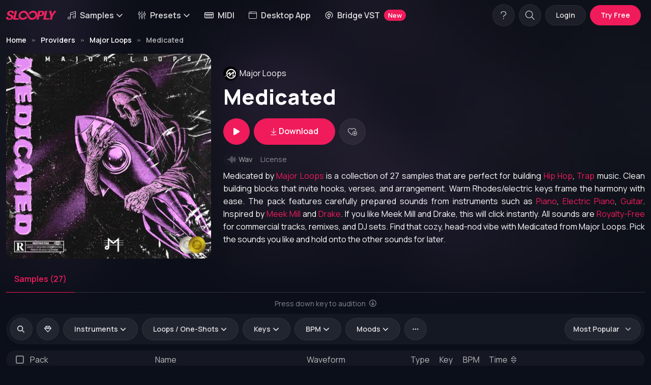

--- FILE ---
content_type: text/html; charset=UTF-8
request_url: https://slooply.com/sample-pack/medicated
body_size: 11242
content:
<!DOCTYPE html>
<html lang="en" data-bs-theme="dark" class="dark-mode">
<meta charset="utf-8">
<meta name="viewport" content="width=device-width, initial-scale=1, shrink-to-fit=no">
<title>Major Loops - Medicated Sample Pack - Slooply </title>
    <meta name="robots" content="index, follow, all"/>

<meta name="description" content="Major Loops - Medicated: Download 27 Samples and Sounds inspired by Meek Mill, Drake, Kendrick Lamar. This pack is perfect to build Hip Hop, Trap instrumentals. The sample pack is Royalty-Free.">
<meta name="keywords" content=""/>
<meta name="author" content="support@slooply.com">
<meta name="rights" content="&amp;copy; Copyright by slooply. All rights reserved."/>

<meta property="og:title" content="Major Loops - Medicated Sample Pack - Slooply"/>
<meta property="og:url" content="https://slooply.com/sample-pack/medicated"/>
<meta property="og:type" content="website"/>

<meta property="og:image" content="https://img.slooply.com/products/ccb67831fbe53da67de7ce17e01a3f65.jpg"/>
<meta property="og:site_name" content="Slooply"/>
<meta property="fb:admins" content=""/>
<meta property="og:description" content="Major Loops - Medicated: Download 27 Samples and Sounds inspired by Meek Mill, Drake, Kendrick Lamar. This pack is perfect to build Hip Hop, Trap instrumentals. The sample pack is Royalty-Free."/>
<link rel="canonical" href="https://slooply.com/sample-pack/medicated"/>
<link rel="apple-touch-icon" sizes="57x57" href="https://cdn.slooply.com/public/static/fav-icon/apple-icon-57x57.png">
<link rel="apple-touch-icon" sizes="60x60" href="https://cdn.slooply.com/public/static/fav-icon/apple-icon-60x60.png">
<link rel="apple-touch-icon" sizes="72x72" href="https://cdn.slooply.com/public/static/fav-icon/apple-icon-72x72.png">
<link rel="apple-touch-icon" sizes="76x76" href="https://cdn.slooply.com/public/static/fav-icon/apple-icon-76x76.png">
<link rel="apple-touch-icon" sizes="114x114"
      href="https://cdn.slooply.com/public/static/fav-icon/apple-icon-114x114.png">
<link rel="apple-touch-icon" sizes="120x120"
      href="https://cdn.slooply.com/public/static/fav-icon/apple-icon-120x120.png">
<link rel="apple-touch-icon" sizes="144x144"
      href="https://cdn.slooply.com/public/static/fav-icon/apple-icon-144x144.png">
<link rel="apple-touch-icon" sizes="152x152"
      href="https://cdn.slooply.com/public/static/fav-icon/apple-icon-152x152.png">
<link rel="apple-touch-icon" sizes="180x180"
      href="https://cdn.slooply.com/public/static/fav-icon/apple-icon-180x180.png">
<link rel="icon" type="image/png" sizes="192x192"
      href="https://cdn.slooply.com/public/static/fav-icon/android-icon-192x192.png">
<link rel="icon" type="image/png" sizes="32x32" href="https://cdn.slooply.com/public/static/fav-icon/favicon-32x32.png">
<link rel="icon" type="image/png" sizes="96x96" href="https://cdn.slooply.com/public/static/fav-icon/favicon-96x96.png">
<link rel="icon" type="image/png" sizes="16x16" href="https://cdn.slooply.com/public/static/fav-icon/favicon-16x16.png">


<head>
            <link rel="stylesheet" href="/build/32.718ec3a3.css">
        <link rel="stylesheet" href="/build/custom.1aff0e7f.css">
        <link rel="stylesheet" href="/build/vue-skeletor.1046bc75.css">
        <link rel="stylesheet" href="/build/audio_player.1e58b056.css">
        <link rel="stylesheet" href="/build/plyr.c31c0c51.css">
        <link rel="stylesheet" href="/build/swiper-bundle.8db3db64.css">
        <link rel="stylesheet" href="/build/shared_custom.2425cab1.css">
        <link rel="stylesheet" href="/build/boarding_main.fbe8e077.css">
        <link rel="stylesheet" href="/build/boarding_basic.1019ef7f.css">

        <!-- Google tag (gtag.js) -->
<script async src="https://www.googletagmanager.com/gtag/js?id=G-S3EGTMX6LR"></script>
<script>
    window.dataLayer = window.dataLayer || [];
    function gtag() {
        dataLayer.push(arguments);
    }
    gtag('js', new Date());
    gtag('config', 'G-S3EGTMX6LR', { 'debug_mode':true });
    gtag('config', 'AW-11493223070');
</script>

<!-- Facebook Pixel Code -->
<script>
    !function (f, b, e, v, n, t, s) {
        if (f.fbq) return;
        n = f.fbq = function () {
            n.callMethod ?
                n.callMethod.apply(n, arguments) : n.queue.push(arguments)
        };
        if (!f._fbq) f._fbq = n;
        n.push = n;
        n.loaded = !0;
        n.version = '2.0';
        n.queue = [];
        t = b.createElement(e);
        t.async = !0;
        t.src = v;
        s = b.getElementsByTagName(e)[0];
        s.parentNode.insertBefore(t, s)
    }(window, document, 'script',
        'https://connect.facebook.net/en_US/fbevents.js');
    fbq('init', '1852771311496569');
    fbq('track', 'PageView');
</script>
<noscript><img height="1" width="1" style="display:none"
               src="https://www.facebook.com/tr?id=1852771311496569&ev=PageView&noscript=1"
    /></noscript>
<!-- End Facebook Pixel Code -->
<meta name="facebook-domain-verification" content="9u5jymdzbo4o7gid3wf167e51uqz24"/></head>
<script>
    window.app = {};
    window.WAVESURFERS = [];
    window.AUDIO_SYNC = false;
    window.AUDIO_VOLUME = 1;
    window.CURRENT_SOUND_PLAYING = null;
    window.modal = null;

    window.mobileAndTabletCheck = function () {
        let check = false;
        (function (a) {
            if (/(android|bb\d+|meego).+mobile|avantgo|bada\/|blackberry|blazer|compal|elaine|fennec|hiptop|iemobile|ip(hone|od)|iris|kindle|lge |maemo|midp|mmp|mobile.+firefox|netfront|opera m(ob|in)i|palm( os)?|phone|p(ixi|re)\/|plucker|pocket|psp|series(4|6)0|symbian|treo|up\.(browser|link)|vodafone|wap|windows ce|xda|xiino|android|ipad|playbook|silk/i.test(a) || /1207|6310|6590|3gso|4thp|50[1-6]i|770s|802s|a wa|abac|ac(er|oo|s\-)|ai(ko|rn)|al(av|ca|co)|amoi|an(ex|ny|yw)|aptu|ar(ch|go)|as(te|us)|attw|au(di|\-m|r |s )|avan|be(ck|ll|nq)|bi(lb|rd)|bl(ac|az)|br(e|v)w|bumb|bw\-(n|u)|c55\/|capi|ccwa|cdm\-|cell|chtm|cldc|cmd\-|co(mp|nd)|craw|da(it|ll|ng)|dbte|dc\-s|devi|dica|dmob|do(c|p)o|ds(12|\-d)|el(49|ai)|em(l2|ul)|er(ic|k0)|esl8|ez([4-7]0|os|wa|ze)|fetc|fly(\-|_)|g1 u|g560|gene|gf\-5|g\-mo|go(\.w|od)|gr(ad|un)|haie|hcit|hd\-(m|p|t)|hei\-|hi(pt|ta)|hp( i|ip)|hs\-c|ht(c(\-| |_|a|g|p|s|t)|tp)|hu(aw|tc)|i\-(20|go|ma)|i230|iac( |\-|\/)|ibro|idea|ig01|ikom|im1k|inno|ipaq|iris|ja(t|v)a|jbro|jemu|jigs|kddi|keji|kgt( |\/)|klon|kpt |kwc\-|kyo(c|k)|le(no|xi)|lg( g|\/(k|l|u)|50|54|\-[a-w])|libw|lynx|m1\-w|m3ga|m50\/|ma(te|ui|xo)|mc(01|21|ca)|m\-cr|me(rc|ri)|mi(o8|oa|ts)|mmef|mo(01|02|bi|de|do|t(\-| |o|v)|zz)|mt(50|p1|v )|mwbp|mywa|n10[0-2]|n20[2-3]|n30(0|2)|n50(0|2|5)|n7(0(0|1)|10)|ne((c|m)\-|on|tf|wf|wg|wt)|nok(6|i)|nzph|o2im|op(ti|wv)|oran|owg1|p800|pan(a|d|t)|pdxg|pg(13|\-([1-8]|c))|phil|pire|pl(ay|uc)|pn\-2|po(ck|rt|se)|prox|psio|pt\-g|qa\-a|qc(07|12|21|32|60|\-[2-7]|i\-)|qtek|r380|r600|raks|rim9|ro(ve|zo)|s55\/|sa(ge|ma|mm|ms|ny|va)|sc(01|h\-|oo|p\-)|sdk\/|se(c(\-|0|1)|47|mc|nd|ri)|sgh\-|shar|sie(\-|m)|sk\-0|sl(45|id)|sm(al|ar|b3|it|t5)|so(ft|ny)|sp(01|h\-|v\-|v )|sy(01|mb)|t2(18|50)|t6(00|10|18)|ta(gt|lk)|tcl\-|tdg\-|tel(i|m)|tim\-|t\-mo|to(pl|sh)|ts(70|m\-|m3|m5)|tx\-9|up(\.b|g1|si)|utst|v400|v750|veri|vi(rg|te)|vk(40|5[0-3]|\-v)|vm40|voda|vulc|vx(52|53|60|61|70|80|81|83|85|98)|w3c(\-| )|webc|whit|wi(g |nc|nw)|wmlb|wonu|x700|yas\-|your|zeto|zte\-/i.test(a.substr(0, 4))) check = true;
        })(navigator.userAgent || navigator.vendor || window.opera);
        return check;
    };
    window.mobileCheck = function () {
        let check = false;
        (function (a) {
            if (/(android|bb\d+|meego).+mobile|avantgo|bada\/|blackberry|blazer|compal|elaine|fennec|hiptop|iemobile|ip(hone|od)|iris|kindle|lge |maemo|midp|mmp|mobile.+firefox|netfront|opera m(ob|in)i|palm( os)?|phone|p(ixi|re)\/|plucker|pocket|psp|series(4|6)0|symbian|treo|up\.(browser|link)|vodafone|wap|windows ce|xda|xiino/i.test(a) || /1207|6310|6590|3gso|4thp|50[1-6]i|770s|802s|a wa|abac|ac(er|oo|s\-)|ai(ko|rn)|al(av|ca|co)|amoi|an(ex|ny|yw)|aptu|ar(ch|go)|as(te|us)|attw|au(di|\-m|r |s )|avan|be(ck|ll|nq)|bi(lb|rd)|bl(ac|az)|br(e|v)w|bumb|bw\-(n|u)|c55\/|capi|ccwa|cdm\-|cell|chtm|cldc|cmd\-|co(mp|nd)|craw|da(it|ll|ng)|dbte|dc\-s|devi|dica|dmob|do(c|p)o|ds(12|\-d)|el(49|ai)|em(l2|ul)|er(ic|k0)|esl8|ez([4-7]0|os|wa|ze)|fetc|fly(\-|_)|g1 u|g560|gene|gf\-5|g\-mo|go(\.w|od)|gr(ad|un)|haie|hcit|hd\-(m|p|t)|hei\-|hi(pt|ta)|hp( i|ip)|hs\-c|ht(c(\-| |_|a|g|p|s|t)|tp)|hu(aw|tc)|i\-(20|go|ma)|i230|iac( |\-|\/)|ibro|idea|ig01|ikom|im1k|inno|ipaq|iris|ja(t|v)a|jbro|jemu|jigs|kddi|keji|kgt( |\/)|klon|kpt |kwc\-|kyo(c|k)|le(no|xi)|lg( g|\/(k|l|u)|50|54|\-[a-w])|libw|lynx|m1\-w|m3ga|m50\/|ma(te|ui|xo)|mc(01|21|ca)|m\-cr|me(rc|ri)|mi(o8|oa|ts)|mmef|mo(01|02|bi|de|do|t(\-| |o|v)|zz)|mt(50|p1|v )|mwbp|mywa|n10[0-2]|n20[2-3]|n30(0|2)|n50(0|2|5)|n7(0(0|1)|10)|ne((c|m)\-|on|tf|wf|wg|wt)|nok(6|i)|nzph|o2im|op(ti|wv)|oran|owg1|p800|pan(a|d|t)|pdxg|pg(13|\-([1-8]|c))|phil|pire|pl(ay|uc)|pn\-2|po(ck|rt|se)|prox|psio|pt\-g|qa\-a|qc(07|12|21|32|60|\-[2-7]|i\-)|qtek|r380|r600|raks|rim9|ro(ve|zo)|s55\/|sa(ge|ma|mm|ms|ny|va)|sc(01|h\-|oo|p\-)|sdk\/|se(c(\-|0|1)|47|mc|nd|ri)|sgh\-|shar|sie(\-|m)|sk\-0|sl(45|id)|sm(al|ar|b3|it|t5)|so(ft|ny)|sp(01|h\-|v\-|v )|sy(01|mb)|t2(18|50)|t6(00|10|18)|ta(gt|lk)|tcl\-|tdg\-|tel(i|m)|tim\-|t\-mo|to(pl|sh)|ts(70|m\-|m3|m5)|tx\-9|up(\.b|g1|si)|utst|v400|v750|veri|vi(rg|te)|vk(40|5[0-3]|\-v)|vm40|voda|vulc|vx(52|53|60|61|70|80|81|83|85|98)|w3c(\-| )|webc|whit|wi(g |nc|nw)|wmlb|wonu|x700|yas\-|your|zeto|zte\-/i.test(a.substr(0, 4))) check = true;
        })(navigator.userAgent || navigator.vendor || window.opera);
        return check;
    };
</script>
<!-- Page loading styles -->
<style>

    .page-loading {
        position: fixed;
        top: 0;
        right: 0;
        bottom: 0;
        left: 0;
        width: 100%;
        height: 100%;
        -webkit-transition: all .4s .2s ease-in-out;
        transition: all .4s .2s ease-in-out;
        background-color: #fff;
        opacity: 0;
        visibility: hidden;
        z-index: 9999;
    }

    .dark-mode .page-loading {
        background-color: #0b0f19;
    }

    .page-loading.active {
        opacity: 0.8;
        visibility: visible;
    }

    .page-loading-inner {
        position: absolute;
        top: 50%;
        left: 0;
        width: 100%;
        text-align: center;
        -webkit-transform: translateY(-50%);
        transform: translateY(-50%);
        -webkit-transition: opacity .2s ease-in-out;
        transition: opacity .2s ease-in-out;
        opacity: 0;
    }

    .page-loading.active > .page-loading-inner {
        opacity: 1;
    }

    .page-loading-inner > span {
        display: block;
        font-size: 1rem;
        font-weight: normal;
        color: #9397ad;
    }

    .dark-mode .page-loading-inner > span {
        color: #fff;
        opacity: .6;
    }

    .page-spinner {
        display: inline-block;
        width: 2.75rem;
        height: 2.75rem;
        margin-bottom: .75rem;
        vertical-align: text-bottom;
        border: .15em solid #b4b7c9;
        border-right-color: transparent;
        border-radius: 50%;
        -webkit-animation: spinner .75s linear infinite;
        animation: spinner .75s linear infinite;
    }

    .dark-mode .page-spinner {
        border-color: rgba(255, 255, 255, .4);
        border-right-color: transparent;
    }

    @-webkit-keyframes spinner {
        100% {
            -webkit-transform: rotate(360deg);
            transform: rotate(360deg);
        }
    }

    @keyframes spinner {
        100% {
            -webkit-transform: rotate(360deg);
            transform: rotate(360deg);
        }
    }

    .component-sliderproduct:not(.loaded), #component-collection-slider-hompage:not(.loaded) {
        width: 100%;
        height: 230px;
    }

    .component-chart-list:not(.loaded) {
        width: 100%;
        height: 752px;
    }

    #component-sample-list:not(.loaded) {
        width: 100%;
        height: 1605px;
    }

    #component-sample-list-filter:not(.loaded) {
        width: 100%;
        height: 76px;
    }

    .component-sample-list-homepage:not(.loaded) {
        width: 100%;
        height: 795px;
    }

    #component-search-form-homepage:not(.loaded) {
        width: 100%;
        height: 76px;
    }

    #component-search-form:not(.loaded) {
        width: 100%;
        height: 76px;
    }

    #component-provider-list:not(.loaded) {
        width: 100%;
        height: 1351px;
    }

    #component-product-list:not(.loaded) {
        width: 100%;
        height: 1081px;
    }

    #component-product-list-filter:not(.loaded) {
        width: 100%;
        height: 60px;
    }

    #component-sample-wavesurfer-player:not(.loaded) {
        width: 100%;
        height: 270px;
    }

    #component-discount-form:not(.loaded) {
        width: 100%;
        height: 36px;
    }

    #component-category-list:not(.loaded) {
        width: 100%;
        height: 840px;
    }

    .component-modal-button:not(.loaded):not(.preload-disabled) {
        width: 100%;
        height: 53px;
    }

    #component-user-me-profile-button:not(.loaded) {
        width: 100%;
        height: 44px;
    }

    .component-image:not(.loaded) {
        background: #22262f;
    }

    .img-placeholder {
        background: #22262f;
    }

    #product-page .component-image:not(.loaded) {
        width: 100%;
        height: 366px;
    }

    .component-login-button:not(.loaded) {
        width: 100%;
        height: 52px;
    }

    .component-image-provider:not(.loaded) {
        width: 120px;
        height: 120px;
    }

    @media (max-width: 500px) {
        .component-image-provider:not(.loaded) {
            width: 200px;
            height: 200px;
        }
    }


    @media (min-width: 500px) {
        #product-page .component-image:not(.loaded) {
            width: 100%;
            height: 366px;
        }
    }

    @media (min-width: 768px) {
        #product-page .component-image:not(.loaded) {
            width: 100%;
            height: 366px;
        }
    }

    @media (min-width: 992px) {
        #product-page .component-image:not(.loaded) {
            width: 100%;
            height: 450px;
        }
    }

    @media (min-width: 1200px) {
        #product-page .component-image:not(.loaded) {
            width: 100%;
            height: 450px;
        }
    }

    @media (min-width: 1400px) {
        #product-page .component-image:not(.loaded) {
            width: 100%;
            height: 334px;
        }
    }

    @media (min-width: 1600px) {
        #product-page .component-image:not(.loaded) {
            width: 100%;
            height: 334px;
        }
    }

    .ElementsApp .InputElement {
        color: #fff;
    }

    .CardField-restWrapper {
        color: #fff;
    }

    .count-date-wrapper span {
        background-color: rgba(0, 0, 0, 0.1);
        padding: 1px 4px;
        margin-right: 2px;
        border-radius: 0.2rem;
        font-weight: 600;
    }

    .btn-cta-deal {
        position: absolute;
        bottom: 40px;
        left: 50%;
        margin-left: -77px;
        border: solid 3px #000;
    }

    .btn-close-deal {
        position: absolute;
        right: 12px;
        top: 12px;
    }
    .filter-keys-down-wrapper{
        display: flex;
        gap: 10px;
    }
    .filter-keys-down-wrapper .btn{
        flex: 1;
    }
</style>

<!-- Theme mode -->
<script>
    let root = document.getElementsByTagName('html')[0];
    let mode = window.localStorage.getItem('mode');
    if (mode === null) {
        window.localStorage.setItem('mode', 'dark');
    }
</script>


<body>

    <main class="page-wrapper">
        <div class="header-background">
            <div class="header-background-gradient"></div>
        </div>
        <div id="component-top-banner"></div>

        <header class="header navbar navbar-expand-lg navbar-sticky ">

            <div class="container-xxxl flex-column">
                <div class="d-flex w-100 align-items-center">
                    <a href="/" class="navbar-brand">
                        <img src="https://cdn.slooply.com/public/static/logo/logo@2x.png" class="main-logo"
                             alt="Slooply">
                    </a>
                    <div id="navbarMain" class="navbar-hover offcanvas flex-grow-0 offcanvas-end vh-100">
                        <div class="offcanvas-header border-bottom">
                            <h5 class="offcanvas-title">Menu</h5>
                            <button type="button" class="btn-close" data-bs-dismiss="offcanvas"
                                    aria-label="Close"></button>
                        </div>
                        <div class="offcanvas-body">
                            <ul class="navbar-nav  me-auto mb-2 mb-lg-0">
                                                                                                                                                                <li class="nav-item dropdown">
                                    <button class="nav-link dropdown-toggle bg-transparent border-0"
                                            data-bs-toggle="dropdown" aria-expanded="false">
                                        <i class="fa-light fa-music me-2"></i>Samples<i
                                                class="ms-1 fa-regular fa-angle-down"></i>
                                    </button>
                                    <div class="dropdown-menu">
                                        <div class="d-lg-flex pt-lg-3">
                                            <div class="mega-dropdown-column">
                                                <h6 class="px-3 mb-2"><i class="fa-regular fa-compass me-2"></i>Explore
                                                </h6>
                                                <ul class="list-unstyled">
                                                    <li><a href="/samples"
                                                           data-bs-dismiss="offcanvas"
                                                           class="dropdown-item"><i class="fa-light fa-music me-2"></i>All
                                                            Samples</a>
                                                    </li>
                                                    <li><a href="/sample-packs"
                                                           data-bs-dismiss="offcanvas"
                                                           class="dropdown-item"><i
                                                                    class="fa-light fa-album-collection me-2"></i>Sample
                                                            Packs</a></li>
                                                    <li><a href="/samples/loops"
                                                           data-bs-dismiss="offcanvas"
                                                           class="dropdown-item"><i class="fa-light fa-repeat me-2"></i>Loops</a>
                                                    </li>
                                                    <li><a href="/samples/one-shots"
                                                           data-bs-dismiss="offcanvas"
                                                           class="dropdown-item"><i
                                                                    class="fa-solid fa-waveform-lines me-2"></i>One-Shots</a>
                                                    </li>
                                                                                                                                                                                                                                                                </ul>
                                                <hr class="my-2 mx-2"/>
                                                <ul class="list-unstyled mb-3">
                                                    <li><a href="/providers"
                                                           data-bs-dismiss="offcanvas"
                                                           class="dropdown-item"><i
                                                                    class="fa-solid fa-people-group me-2"></i>Providers</a>
                                                    </li>
                                                    <li><a href="/collections"
                                                           data-bs-dismiss="offcanvas"
                                                           class="dropdown-item"><i
                                                                    class="fa-light fa-album-collection me-2"></i>Collections</a>
                                                    </li>
                                                    <li><a href="/samples/free"
                                                           data-bs-dismiss="offcanvas"
                                                           class="dropdown-item">
                                                            <i class="fa-light fa-gift me-2"></i>Free Samples</a>
                                                    </li>
                                                    <li><a href="/samples/parameter/songstarter"
                                                           data-bs-dismiss="offcanvas"
                                                           class="dropdown-item">
                                                            <i class="fa-light fa-rocket me-2"></i>Songstarters</a>
                                                    </li>

                                                </ul>
                                            </div>
                                            <div class="mega-dropdown-column">
                                                <h6 class="px-3 mb-2"><i
                                                            class="fa-sharp fa-regular fa-music-magnifying-glass me-2"></i>Genres
                                                </h6>
                                                <ul class="list-unstyled mb-3">
                                                    <li>
                                                        <a href="/samples/category/hip-hop"
                                                           data-bs-dismiss="offcanvas"
                                                           class="dropdown-item"><i
                                                                    class="fa-solid fa-circle-small me-2 lazy"></i>Hip-Hop</a>
                                                    </li>
                                                    <li>
                                                        <a href="/samples/category/trap"
                                                           data-bs-dismiss="offcanvas"
                                                           class="dropdown-item"><i
                                                                    class="fa-solid fa-circle-small me-2 lazy"></i>Trap</a>
                                                    </li>
                                                    <li>
                                                        <a href="/samples/category/afro-trap"
                                                           data-bs-dismiss="offcanvas"
                                                           class="dropdown-item"><i
                                                                    class="fa-solid fa-circle-small me-2 lazy"></i>Afro
                                                            Trap</a>
                                                    </li>
                                                    <li>
                                                        <a href="/samples/category/amapiano"
                                                           data-bs-dismiss="offcanvas"
                                                           class="dropdown-item"><i
                                                                    class="fa-solid fa-circle-small me-2 lazy"></i>Amapiano</a>
                                                    </li>
                                                    <li>
                                                        <a href="/samples/category/house"
                                                           data-bs-dismiss="offcanvas"
                                                           class="dropdown-item"><i
                                                                    class="fa-solid fa-circle-small me-2"></i>House</a>
                                                    </li>
                                                    <li>
                                                        <a href="/samples/category/lo-fi"
                                                           data-bs-dismiss="offcanvas"
                                                           class="dropdown-item"><i
                                                                    class="fa-solid fa-circle-small me-2"></i>Lo-Fi</a>
                                                    </li>
                                                    <li>
                                                        <a href="/samples/category/uk-drill"
                                                           data-bs-dismiss="offcanvas"
                                                           class="dropdown-item"><i
                                                                    class="fa-solid fa-circle-small me-2"></i>UK
                                                            Drill</a>
                                                    </li>
                                                    <li>
                                                        <a href="/samples/category/techno"
                                                           data-bs-dismiss="offcanvas"
                                                           class="dropdown-item"><i
                                                                    class="fa-solid fa-circle-small me-2"></i>Techno</a>
                                                    </li>
                                                    <li>
                                                        <a href="/samples/category/jazz"
                                                           data-bs-dismiss="offcanvas"
                                                           class="dropdown-item"><i
                                                                    class="fa-solid fa-circle-small me-2"></i>Jazz</a>
                                                    </li>
                                                    <li><a href="/category/genres" data-bs-dismiss="offcanvas"
                                                           class="dropdown-item"><i
                                                                    class="fa-regular fa-circle-ellipsis me-2"></i>View
                                                            All</a></li>

                                                </ul>
                                            </div>
                                            <div class="mega-dropdown-column">
                                                <h6 class="px-3 mb-2"><i class="fa-solid fa-violin me-2"></i>Instruments
                                                </h6>
                                                <ul class="list-unstyled mb-3">
                                                    <li>
                                                        <a href="/samples/instrument/drums"
                                                           data-bs-dismiss="offcanvas"
                                                           class="dropdown-item"><i class="fa-solid fa-drum me-2"></i>Drums</a>
                                                    </li>
                                                    <li>
                                                        <a href="/samples/instrument/piano"
                                                           data-bs-dismiss="offcanvas"
                                                           class="dropdown-item"><i class="fa-solid fa-piano me-2"></i>Piano</a>
                                                    </li>
                                                    <li>
                                                        <a href="/samples/instrument/keys"
                                                           data-bs-dismiss="offcanvas"
                                                           class="dropdown-item"><i
                                                                    class="fa-regular fa-piano-keyboard me-2"></i>Keys</a>
                                                    </li>

                                                    <li>
                                                        <a href="/samples/instrument/guitar"
                                                           data-bs-dismiss="offcanvas"
                                                           class="dropdown-item"><i
                                                                    class="fa-solid fa-guitars me-2"></i>Guitars</a>
                                                    </li>
                                                    <li>
                                                        <a href="/samples/instrument/synth"
                                                           data-bs-dismiss="offcanvas"
                                                           class="dropdown-item"><i
                                                                    class="fa-solid fa-piano-keyboard me-2"></i>Synth</a>
                                                    </li>
                                                    <li>
                                                        <a href="/samples/instrument/strings"
                                                           data-bs-dismiss="offcanvas"
                                                           class="dropdown-item"><i class="fa-solid fa-violin me-2"></i>Strings</a>
                                                    </li>
                                                    <li>
                                                        <a href="/samples/instrument/electric-piano"
                                                           data-bs-dismiss="offcanvas"
                                                           class="dropdown-item"><i
                                                                    class="fa-regular fa-piano-keyboard me-2"></i>Electric
                                                            Piano</a>
                                                    </li>

                                                    <li>
                                                        <a href="/samples/instrument/vocal"
                                                           data-bs-dismiss="offcanvas"
                                                           class="dropdown-item"><i
                                                                    class="fa-solid fa-microphone-lines me-2"></i>Vocals</a>
                                                    </li>
                                                    <li>
                                                        <a href="/samples/instrument/perc"
                                                           data-bs-dismiss="offcanvas"
                                                           class="dropdown-item"><i
                                                                    class="fa-solid fa-triangle-instrument me-2"></i>Percussion</a>
                                                    </li>

                                                    <li><a href="/category/instruments" data-bs-dismiss="offcanvas"
                                                           class="dropdown-item"><i
                                                                    class="fa-regular fa-circle-ellipsis me-2"></i>View
                                                            All</a></li>

                                                </ul>
                                            </div>
                                        </div>
                                    </div>
                                </li>


                                                                                                                                

                                <li class="nav-item dropdown">
                                    <button class="nav-link dropdown-toggle bg-transparent border-0"
                                            data-bs-toggle="dropdown" aria-expanded="false">
                                        <i class="fa-light fa-sliders-up me-2"></i>Presets<i
                                                class="ms-1 fa-regular fa-angle-down"></i>
                                    </button>
                                    <div class="dropdown-menu">
                                        <div class="d-lg-flex">
                                            <div class="mega-dropdown-column p-1">
                                                <ul class="list-unstyled">
                                                    <li>
                                                        <a href="/presets"
                                                           data-bs-dismiss="offcanvas"
                                                           class="dropdown-item"><i
                                                                    class="fa-light fa-sliders-up me-2"></i>All Presets</a>
                                                    </li>

                                                    <li>
                                                        <a href="/presets/plugin/serum"
                                                           data-bs-dismiss="offcanvas"
                                                           class="dropdown-item">
                                                            <i class="fa-light fa-sliders-up me-2"></i>Presets For
                                                            Serum</a>
                                                    </li>
                                                    <li>
                                                        <a href="/presets/plugin/sylenth"
                                                           data-bs-dismiss="offcanvas"
                                                           class="dropdown-item">
                                                            <i class="fa-light fa-sliders-up me-2"></i>Presets For
                                                            Sylenth</a>
                                                    </li>
                                                    <li>
                                                        <a href="/presets/plugin/vital"
                                                           data-bs-dismiss="offcanvas"
                                                           class="dropdown-item">
                                                            <i class="fa-light fa-sliders-up me-2"></i>Presets For Vital</a>
                                                    </li>
                                                </ul>
                                            </div>
                                        </div>
                                    </div>
                                </li>
                                <li class="nav-item">
                                    <a href="/midi"
                                       data-bs-dismiss="offcanvas"
                                       class="nav-link text-nowrap"><i class="fa-regular fa-piano-keyboard me-2"></i>MIDI</a>
                                </li>
                                <li class="nav-item">
                                    <a href="/desktop-app"
                                       data-bs-dismiss="offcanvas"
                                       class="nav-link text-nowrap"><i class="fa-light fa-browser me-2"></i>Desktop App</a>
                                </li>
                                <li class="nav-item">
                                    <a href="/plugins/bridge-vst"
                                       data-bs-dismiss="offcanvas"
                                       class="nav-link text-nowrap"><i class="fa-kit fa-bridge-vst me-2"></i>Bridge VST <span class="badge bg-primary rounded-pill ms-2">New</span></a>

                                </li>
                                                                                                                                                                                                                                                                                                                                                                                                                                                                                                                                
                                                                                                                                                                                                                                                                                                                                                                                                                                                                                                
                                                                                                                                                                                            </ul>
                        </div>
                    </div>
                    <div id="component-user-me-profile-button" class="ms-auto me-1 me-sm-2 d-flex"
                         data-url="/api/v1/user/me">
                    </div>
                    <button type="button" class="navbar-toggler " data-bs-toggle="offcanvas"
                            data-bs-target="#navbarMain"
                            aria-controls="navbarMain" aria-expanded="false" aria-label="Toggle navigation">
                        <span class="navbar-toggler-icon"></span>
                    </button>

                </div>
            </div>
        </header>
        <div id="container-app">
                <style>
        .header-background {
            width: 100%;
            height: 80%;
            position: absolute;
            opacity: 15%;
            top: 0px;
            left: 0px;
            background: url("https://img.slooply.com/fit-in/600x600/filters:quality(50)/filters:blur(60)/products/ccb67831fbe53da67de7ce17e01a3f65.jpg") no-repeat center center fixed;
            z-index: -2;
            -webkit-background-size: cover;
            -moz-background-size: cover;
            -o-background-size: cover;
            background-size: cover;
        }

        @media screen and (max-width: 500px) and (orientation: portrait) {
            .header-background {
                height: 60%;
                background: url("https://img.slooply.com/fit-in/600x600/filters:quality(50)/filters:blur(60)/products/ccb67831fbe53da67de7ce17e01a3f65.jpg") no-repeat center center scroll;
                -webkit-background-size: cover;
                -moz-background-size: cover;
                -o-background-size: cover;
                background-size: cover;
                background-attachment: scroll;
            }

            .section-lead-wrapper {
                padding-top: 3rem !important;
                padding-bottom: 2rem !important;
            }

            .display-5 {
                font-size: calc(1.2rem + 2.1vw);
            }
        }

        @media (min-width: 1200px) {
            .header-background {
                height: 85%;
            }
        }

        @media (min-width: 1400px) {
            .header-background {
                height: 50%;
            }
        }

        .header-background-gradient {
            background: rgb(255, 255, 255);
            background: linear-gradient(180deg, rgba(255, 255, 255, 0) 0%, rgba(255, 255, 255, 1) 100%);
            position: absolute;
            bottom: -1px;
            left: 0px;
            width: 100%;
            height: 200px;
        }

        .dark-mode .header-background-gradient {
            background: rgb(255, 255, 255, 0);
            background: linear-gradient(180deg, rgba(255, 255, 255, 0) 0%, rgb(11 15 25) 100%);
        }
    </style>
    <div id="product-page">
        <section class="container-xxxl mt-2 mb-3">
            <div class="mb-2">
                <nav aria-label="breadcrumb">
    <ol class="breadcrumb" itemscope itemtype="http://schema.org/BreadcrumbList">
                    <li itemprop="itemListElement" itemscope
                itemtype="http://schema.org/ListItem"
                class="breadcrumb-item">
                <meta itemprop="position" content="1"/>
                                    <a itemprop="item" class="breadcrumb-item active" href="/">
                        <span itemprop="name" aria-current="page">Home</span>
                    </a>
                            </li>
                    <li itemprop="itemListElement" itemscope
                itemtype="http://schema.org/ListItem"
                class="breadcrumb-item">
                <meta itemprop="position" content="1"/>
                                    <a itemprop="item" class="breadcrumb-item active" href="/providers">
                        <span itemprop="name" aria-current="page">Providers</span>
                    </a>
                            </li>
                    <li itemprop="itemListElement" itemscope
                itemtype="http://schema.org/ListItem"
                class="breadcrumb-item">
                <meta itemprop="position" content="1"/>
                                    <a itemprop="item" class="breadcrumb-item active" href="/provider/sample-packs/hometown-loops">
                        <span itemprop="name" aria-current="page">Major Loops</span>
                    </a>
                            </li>
                    <li itemprop="itemListElement" itemscope
                itemtype="http://schema.org/ListItem"
                class="breadcrumb-item">
                <meta itemprop="position" content="1"/>
                                    <span itemprop="name">Medicated</span>
                            </li>
            </ol>
</nav>            </div>
            <div class="row gy-4">
                <div class="col-xxl-3 col-xl-4 col-lg-5 col-md-6">
                    <img src="https://img.slooply.com/fit-in/500x500/filters:quality(80)/products/ccb67831fbe53da67de7ce17e01a3f65.jpg"
                         alt="Sample Pack: Medicated"
                         class="rounded-md product-image">
                </div>
                <div class="col-xxl-9 col-xl-8 col-lg-7 col-md-6 d-flex align-items-center">
                    <div>
                        <div class="d-flex align-items-center mb-1">
                            <img src="https://img.slooply.com/fit-in/50x50/filters:quality(80)/673a7fc8e661a.png"
                                 class="rounded-circle me-1" alt="Provider: Major Loops"  style="width: 28px; height: 28px">
                            <a href="/provider/samples/hometown-loops" class="text-white link-hover-underline">Major Loops</a>
                        </div>
                        <h1 class="display-6 ">Medicated</h1>
                                                <div class="d-flex align-items-center flex-nowrap text-muted mb-lg-3 mb-md-3 mb-2">
                            <div id="component-audio-player-play-toggle"
                                 class="btn btn-lg btn-primary btn-icon rounded-circle me-2"
                                 data-image="https://img.slooply.com/products/ccb67831fbe53da67de7ce17e01a3f65.jpg"
                                 data-link="/sample-pack/medicated"
                                 data-url="https://cdn.slooply.com/public/demo-mp3/6452e557a7eae.mp3" data-id="6079"></div>

                            <div class="component-modal-button"
                                 data-url="/api/v1/download/sample-pack/confirmation/6079"
                                 data-title="<i class='fa-light fa-arrow-down-to-line me-1'></i> Download"
                                 data-class="btn btn-lg btn-primary rounded-pill"
                                 data-modal="ModalContentDownloadRequestSamplePack"></div>

                            <div id="component-product-wishlist-button"
                                 class="ms-2"
                                 data-id="6079"
                                 data-class-list="btn-lg">
                            </div>
                        </div>
                        <div class="d-flex align-items-center flex-wrap text-muted mb-md-2 mb-1">
                            <div>
                            <span class="me-1 badge rounded-pill bg-faded-primary text-primary fs-sm"><i
                                        class="fa-regular fa-waveform-lines me-1"></i>Wav</span>
                                                                                                                                                                                                
                                    <small><a href="https://cdn.slooply.com/public/pdf/61588cbdb2eb7.pdf"
                                              class="text-muted disable-history link-hover-underline"
                                              target="_blank">License</a></small>
                                                            </div>

                            
                        </div>
                        <div id="show-more" class="clearfix  text-dark read-more-content text-justify">
                            <div class="read-more-content-inner-mobile text-justify">
                                
















    

            
            
    
            

Medicated by
<a href="/provider/samples/hometown-loops" class="disable-history link-hover-underline">Major Loops</a>
    is a  collection of 27 samples

    that are perfect for building
            <a href="/samples/category/hip-hop" class="disable-history link-hover-underline">Hip Hop</a>,             <a href="/samples/category/trap" class="disable-history link-hover-underline">Trap</a>        music.

    Clean building blocks that invite hooks, verses, and arrangement.
    Warm Rhodes/electric keys frame the harmony with ease.

    The pack features carefully prepared sounds from instruments such as
            <a href="/samples/instrument/piano" class="disable-history link-hover-underline">Piano</a>,         <a href="/samples/instrument/electric-piano" class="disable-history link-hover-underline">Electric Piano</a>,         <a href="/samples/instrument/guitar" class="disable-history link-hover-underline">Guitar</a>.

    Inspired by
            <a href="/samples/category/meek-mill" class="disable-history link-hover-underline">Meek Mill</a> and         <a href="/samples/category/drake" class="disable-history link-hover-underline">Drake</a>.
     If you like Meek Mill and Drake, this will click instantly.

All sounds are
<a href="https://support.slooply.com/royalty-free/" target="_blank" rel="dofollow" class="disable-history link-hover-underline">Royalty-Free</a>
for commercial tracks, remixes, and DJ sets.

    Find that cozy, head-nod vibe with Medicated from Major Loops.

    Pick the sounds you like and hold onto the other sounds for later.
                                <div class="read-more-gradient"></div>
                            </div>
                            <div>
                                <a href="#show-more"
                                   class="text-muted fs-sm disable-history text-white show-more-button d-inline d-sm-none">Read
                                    more</a>
                            </div>
                        </div>
                    </div>
                </div>
            </div>
        </section>

        <section class="container-xxxl mb-2">
            <div class="d-table w-100 nav-tabs-types">
                <ul class="nav nav-tabs-alt mb-0" role="tablist">
                                                                <li class="nav-item" role="presentation">
                            <a href="/sample-pack/medicated?types[]=ONE_SHOT&types[]=LOOP"
                               class="nav-link active"
                               data-bs-toggle="tab" role="tab" aria-controls="preview"
                               aria-selected="true">Samples
                                (27)</a>
                        </li>
                                                                            </ul>
            </div>
        </section>


        <section class="container-xxxl d-flex justify-content-between align-items-end sub-titles">
    <div class="flex-1">
                    </div>
    <div class="flex-1 text-center d-none d-md-block">
        <small class="text-muted"> Press down key to audition <i
                    class="ms-1 fa-regular fa-circle-arrow-down"></i></small>
    </div>
    <div class="flex-1 d-none d-sm-block"></div>
</section>
        <section class="container-xxxl mb-4">
            <div id="component-sample-list-filter"
                 data-url="/api/v1/sample-list-filter/product/medicated"
                 data-order-init="topGlobalChartPosition,asc"
            ></div>

            <div id="component-sample-list"
                 data-url="/api/v1/sample-list/product/medicated"
                 data-order-init="topGlobalChartPosition,asc"
            ></div>
        </section>
        <section class="container-xxxl mb-5">
            <div>
                <h3 class="mb-1">Related Sample Packs</h3>
                <p class="mb-2">Below You will find more similar sample packs.</p>
            </div>
            <div id="component-sliderproduct-product" class="component-sliderproduct"
                 data-lazyload="sliderProduct"
                 data-url="/api/v1/slider-product/related/medicated"></div>
        </section>
        <section id="shared-section-features" class="bg-default-darkest py-5 show-logged-out">
    <div class="container-xxxl">
        <div class="row d-flex align-items-center mb-4">
            <div class="col-12 text-center">
                <h3 class="pb-0 display-6">🤘 Try Slooply today!</h3>
                <p class="fs-lg mb-0">
                    Slooply is a cloud platform for musicians who are looking for high quality music samples.
                </p>
            </div>
        </div>
        <div>
            <div class="row row-cols-1 row-cols-md-3 g-4 pt-5">
                <!-- Item -->
                <div class="col mt-5">
                    <div class="text-left px-xl-4">
                        <h3 class="h4 mb-2"><i class="fa-solid fa-waveform-lines me-2"></i>2M+ Sounds for Producers!
                        </h3>
                        <p class="fs-lg mb-0">
                            Download thousands of sample packs and two million loops, one-shots, vocals, FX,
                            instruments, and more.
                        </p>
                    </div>
                </div>

                <!-- Item -->
                <div class="col mt-5">
                    <div class="text-left px-xl-4">
                        <h3 class="h4 mb-2"><i class="fa-solid fa-money-bill-1-wave me-2"></i>1 Sound = $0.021!</h3>
                        <p class="fs-lg mb-0">
                            Save with <a href="/page/pricing">flexible plans</a> to suit every
                            budget! 100% Satisfaction & Money Back Guarantees!
                        </p>
                    </div>
                </div>

                <!-- Item -->
                <div class="col mt-5">
                    <div class="text-left px-xl-4">
                        <h3 class="h4 mb-2"><i class="fa-regular fa-file-contract me-2"></i>100% Royalty-Free</h3>
                        <p class="fs-lg mb-0">All sounds & samples provided on Slooply come with the right to use them
                            royalty free for personal or commercial projects.</p>
                    </div>
                </div>
            </div>
            <div class="row row-cols-1 row-cols-md-3 g-4 mb-2 mb-sm-3 mt-5">
                <!-- Item -->
                <div class="col mt-0 mt-sm-5">
                    <div class="text-left px-xl-4">
                        <h3 class="h4 mb-2"><i class="fa-solid fa-repeat me-2"></i> Continuously Updated</h3>
                        <p class="fs-lg mb-0">
                            Over 1,000 sounds are added to Slooply every day, so there's always something fresh. Enjoy
                            unlimited access to all new content with your membership.
                        </p>
                    </div>
                </div>

                <!-- Item -->
                <div class="col mt-5">
                    <div class="text-left px-xl-4">
                        <h3 class="h4 mb-2"><i class="fa-regular fa-shuffle me-2"></i> Switch or cancel anytime</h3>
                        <p class="fs-lg mb-0">
                            Feel free to switch between plans or cancel your subscription at any time – absolutely no
                            strings
                            attached!
                        </p>
                    </div>
                </div>

                <!-- Item -->
                <div class="col mt-5">
                    <div class="text-left px-xl-4">
                        <h3 class="h4 mb-2"><i class="fa-solid fa-infinity me-2"></i> Forever Yours</h3>
                        <p class="fs-lg mb-0">
                            You keep everything. Even if you cancel your subscription!
                        </p>
                    </div>
                </div>
            </div>
        </div>
        <div class="row mt-2 mt-sm-5">
            <div class="text-center">
                <a href="/signup" class="btn btn-primary btn-lg rounded-pill disable-history">
                    Try free <i class="ms-2 fa-regular fa-arrow-right "></i>
                </a>
            </div>
        </div>
    </div>
</section>
<script>
    window.addEventListener("load", (event) => {
        if (window.user && window.user.id) {
            document.getElementById('shared-section-features').classList.add('d-none');
        }
    });
</script>    </div>
    <script type="application/ld+json">
        {
            "@context": "http://schema.org/",
            "@type": "Product",
            "name": "Medicated",
            "image": "https://img.slooply.com/products/ccb67831fbe53da67de7ce17e01a3f65.jpg",
            "url": "https://slooply.com/sample-pack/medicated",
            "description": "Major Loops - Medicated: Download 27 Samples and Sounds inspired by Meek Mill, Drake, Kendrick Lamar. This pack is perfect to build Hip Hop, Trap instrumentals. The sample pack is Royalty-Free.",
            "sku": "6079",
             "brand": {
                "@type": "Brand",
                "name": "Major Loops"
              },
            "aggregateRating": {
                "@type": "AggregateRating",
                "ratingValue": "5",
                "reviewCount": "342"
            }
        }


    </script>
    <script>
        fbq('track', 'ViewContent', {
            "content_ids": "[6079]",
            "content_type": "product",
            "content_category": "paid",
            "content_name": "Medicated",
        });
    </script>
    <div id="product-current" style="display: none"
         data-id='{"event": "ViewContent", "content_ids": "6079", "content_name": "Medicated", "content_type": "product", "content_category": "paid" }'></div>
        </div>
        <div id="component-audio-player"></div>

    </main>
    <footer class="footer pt-5 pb-4 pb-lg-5">
        <div class="container-xxxl pt-lg-4">
            <div class="row pb-5">
                <div class="col-xl-4 col-lg-4 col-md-4">
                    <div class="navbar-brand text-dark p-0 me-0 mb-3 mb-lg-4">
                        <img src="https://cdn.slooply.com/public/static/logo/logo@2x.png" width="100"
                             alt="Slooply">
                    </div>
                    <div>
                        <p class="fs-sm mb-4">
                            Slooply is an online platform made for musicians looking for high-quality music samples,
                            MIDI files, and presets.
                            Whether you need the perfect sound to finish your project or an inspiring sample to start a
                            new track,
                            Slooply helps you easily find and download the sounds you need to boost your creativity and
                            workflow.
                        </p>
                    </div>

                    <div class="ms-0">
                        <a href="https://www.instagram.com/slooplycom" class=" btn btn-icon  btn-secondary  mt-1 ms-0 rounded-pill disable-history" target="_blank"
                           aria-label="Instagram">
                            <i class="fa-brands fa-instagram"></i>
                        </a>
                        <a href="https://www.facebook.com/slooply" class=" btn btn-icon btn-secondary mt-1 ms-1 rounded-pill disable-history" target="_blank"
                           aria-label="Facebook">
                            <i class="fa-brands fa-facebook"></i>
                        </a>
                        <a href="https://www.youtube.com/@slooplycom" class=" btn btn-icon btn-secondary mt-1 ms-1 rounded-pill disable-history" target="_blank"
                           aria-label="YouTube">
                            <i class="fa-brands fa-youtube"></i>
                        </a>
                        <a href="https://www.tiktok.com/@slooplycom" class=" btn btn-icon btn-secondary mt-1 ms-1 rounded-pill disable-history" target="_blank"
                           aria-label="X - Twitter">
                            <i class="fa-brands fa-tiktok"></i>
                        </a>
                    </div>
                    <div class="ms-0 mt-4">
                        <a href="/desktop-app"
                           class="btn btn-secondary rounded-pill">
                            <i class="fa-light fa-browser me-2"></i>  Slooply For Desktop
                        </a>
                    </div>



                </div>
                <div class="col-xl-6  offset-xl-1 col-lg-8 col-md-8 pt-4 pt-md-1 pt-lg-0">
                    <div class="row">
                        <div class="col-12 col-sm-4 col-md-4 col-lg-4 mb-3 mb-lg-0">
                            <h5 class="mb-2">
                                Resources
                            </h5>

                            <ul class="nav flex-column pb-lg-1 mb-lg-3 mb-2">
                                <li class="nav-item">
                                    <a href="/signup"
                                       class="nav-link d-inline-block px-0 pt-1 pb-2 disable-history">Sign up</a>
                                </li>
                                <li class="nav-item">
                                    <a href="/login"
                                       class="nav-link d-inline-block px-0 pt-1 pb-2 disable-history">Log in</a>
                                </li>
                                <li class="nav-item">
                                    <a href="/reset-password"
                                       class="nav-link d-inline-block px-0 pt-1 pb-2 disable-history">Reset password</a>
                                </li>
                                <li class="nav-item">
                                    <a href="/account"
                                       class="nav-link d-inline-block px-0 pt-1 pb-2">Account</a>
                                </li>
                                                                                                                                                                                                                                                                                                <li class="nav-item">
                                    <a href="/samples/free"
                                       class="nav-link d-inline-block px-0 pt-1 pb-2">
                                        Free Samples</a>
                                </li>

                                <li class="nav-item">
                                    <a href="/sample-packs/free"
                                       class="nav-link d-inline-block px-0 pt-1 pb-2">
                                        Free Sample Packs</a>
                                </li>
                                <li class="nav-item">
                                    <a href="/midi/free"
                                       class="nav-link d-inline-block px-0 pt-1 pb-2">
                                        Free Midi</a>
                                </li>
                                <li class="nav-item">
                                    <a href="https://slooply.com/blog"
                                       class="nav-link d-inline-block px-0 pt-1 pb-2 disable-history" target="_blank">Blog</a>
                                </li>
                            </ul>

                        </div>
                        <div class="col-12 col-sm-3 col-md-4 col-lg-4 mb-3 mb-lg-0">
                            <h5 class="mb-2">
                                Learn More
                            </h5>

                            <ul class="nav flex-column mb-2 mb-lg-0 mb-2">
                                <li class="nav-item" >
                                    <a href="/page/how-works"
                                       class="nav-link d-inline-block px-0 pt-1 pb-2" data-hint='Hello step one!'>How it Works</a>
                                </li>
                                <li class="nav-item">
                                    <a href="/page/pricing"
                                       class="nav-link d-inline-block px-0 pt-1 pb-2 disable-history">Plans & Pricing</a>
                                </li>
                                <li class="nav-item">
                                    <a href="/desktop-app"
                                       class="nav-link d-inline-block px-0 pt-1 pb-2 disable-history" target="_blank"
                                      >Desktop App</a>
                                </li>
                                <li class="nav-item">
                                    <a href="https://support.slooply.com/"
                                       class="nav-link d-inline-block px-0 pt-1 pb-2 disable-history" target="_blank">Help
                                        Center</a>
                                </li>
                                <li class="nav-item">
                                    <a href="/page/terms-conditions"
                                       class="nav-link d-inline-block px-0 pt-1 pb-2">Terms & Conditions</a>
                                </li>
                                <li class="nav-item">
                                    <a href="/page/privacy-policy"
                                       class="nav-link d-inline-block px-0 pt-1 pb-2">Privacy Policy</a>
                                </li>
                                <li class="nav-item">
                                    <a href="https://support.slooply.com/category/licensing/"
                                       class="nav-link d-inline-block px-0 pt-1 pb-2 disable-history" target="_blank">Licensing</a>
                                </li>
                                <li class="nav-item">
                                    <a href="https://forms.gle/3bCLaqWBnfLmaiK86"
                                       class="nav-link d-inline-block px-0 pt-1 pb-2 disable-history" target="_blank"
                                       rel=”nofollow”>Become a vendor</a>
                                </li>
                            </ul>


                        </div>
                        <div class="col-12 col-sm-5 col-md-4 col-lg-4">
                            <h5 class="mb-2">Contact Us</h5>
                            <ul class="nav flex-column mb-2 mb-lg-0">
                                <li class="nav-item">
                                    <a href="/contact/form"
                                       class="nav-link d-inline-block px-0 pt-1 pb-2">Contact form</a>
                                </li>

                                <li class="nav-item">
                                    <a href="mailto:support@slooply.com" class="fw-light">support@slooply.com</a>
                                </li>

                            </ul>
                            <hr class="my-4"/>
                            <ul class="nav flex-column mb-2 mb-lg-0 mb-2">
                                <li class="nav-item">
                                    <div class="form-check form-switch mode-switch" data-bs-toggle="mode">
                                        <input type="checkbox" class="form-check-input" id="theme-mode" checked>
                                        <label class="form-check-label d-none d-sm-block d-lg-none d-xl-block"
                                               for="theme-mode">Light</label>
                                        <label class="form-check-label d-none d-sm-block d-lg-none d-xl-block"
                                               for="theme-mode">Dark</label>
                                    </div>
                                </li>
                            </ul>


                        </div>
                    </div>
                </div>
            </div>
            <p class="nav d-block fs-xs text-center text-md-start pb-2 pb-lg-0 mb-0">
                © All rights reserved. Slooply
            </p>
        </div>
    </footer>
    <div id="component-notification"></div>
    <!-- Page loading spinner -->
    <div id="page-loader" class="page-loading active">
        <div class="page-loading-inner">
            <div class="page-spinner"></div>
            <span>Loading...</span>
        </div>
    </div>
    <div id="app"></div>

    <style>
        .product-card-wrapper .audio-player-play-toggle i {
            font-size: 15px;
        }
    </style>

    <script src="/build/runtime.7528a43b.js"></script><script src="/build/650.1a9dae66.js"></script><script src="/build/247.d0b5c564.js"></script><script src="/build/store.app.js.e86acf8a.js"></script>
    <script src="/build/store.app_default.js.549a1313.js"></script>

<script src="https://kit.fontawesome.com/a8a3300493.js" crossorigin="anonymous"></script>



<script>
    window.pageLoader = document.getElementById('page-loader');
    window.onload = () => {
        if (typeof window.app.mount !== "undefined") {
            window.app.mount(true);
            window.pageLoader.classList.remove('active');
        }
    };
</script>



<script defer src="https://static.cloudflareinsights.com/beacon.min.js/vcd15cbe7772f49c399c6a5babf22c1241717689176015" integrity="sha512-ZpsOmlRQV6y907TI0dKBHq9Md29nnaEIPlkf84rnaERnq6zvWvPUqr2ft8M1aS28oN72PdrCzSjY4U6VaAw1EQ==" data-cf-beacon='{"version":"2024.11.0","token":"a8a30f3a819b4d74ace1e47b0c6a57cd","r":1,"server_timing":{"name":{"cfCacheStatus":true,"cfEdge":true,"cfExtPri":true,"cfL4":true,"cfOrigin":true,"cfSpeedBrain":true},"location_startswith":null}}' crossorigin="anonymous"></script>
</body>
</html>

--- FILE ---
content_type: text/css
request_url: https://slooply.com/build/custom.1aff0e7f.css
body_size: 6871
content:
.swiper-pagination-bullet-active{height:8px!important;width:8px!important}.swiper-pagination-dynamic{left:40px!important;margin:auto;padding-top:10px;position:relative;top:0}.main-logo{width:100px}.product-card-buttons-wrapper{bottom:10px;color:#fff;display:none;font-size:30px;position:absolute;right:15px}.product-card-name-wrapper{bottom:15px;color:#fff;font-size:14px;left:15px;line-height:18px;position:absolute;text-align:left}.collection-card-text-overlay,.product-card-text-overlay{backface-visibility:hidden;background:-moz-linear-gradient(top,transparent 0,rgba(0,0,0,.95) 100%);background:-webkit-gradient(linear,left top,left bottom,color-stop(0,transparent),color-stop(100%,rgba(0,0,0,.95)));background:-webkit-linear-gradient(top,transparent,rgba(0,0,0,.95));background:-o-linear-gradient(top,transparent 0,rgba(0,0,0,.95) 100%);background:-ms-linear-gradient(top,transparent 0,rgba(0,0,0,.95) 100%);background:linear-gradient(180deg,transparent 0,rgba(0,0,0,.95));border-radius:.5rem;bottom:-1px;filter:progid:DXImageTransform.Microsoft.gradient(startColorstr="#00000000",endColorstr="#a6000000",GradientType=0);height:100%;opacity:.95;padding:70px 0;position:absolute;top:auto;width:100%}.product-card-wrapper img{border-radius:.5rem}.product-card-wrapper .audio-player-play-toggle{left:50%;position:absolute;top:50%;transform:translate(-50%,-50%);z-index:1}.product-card-wrapper .audio-player-play-toggle svg{color:#fff;font-size:2rem;text-shadow:1px 1px 1px rgba(0,0,0,.5)}.product-card-wrapper:hover .product-card-overlay{background-color:rgba(0,0,0,.5);border-radius:8px;height:100%;left:0;position:absolute;top:0;width:100%}.product-card-wrapper .audio-player-play-toggle{border:none;display:none}.product-card-wrapper:hover .audio-player-play-toggle,.product-card-wrapper:hover .product-card-buttons-wrapper{display:block}.uk-slider-container-offset{margin:-11px 0 -39px -25px!important}.StripeElement{border:1px solid #d5d7e5;border-radius:.375rem;padding:18px}.dark-mode .StripeElement{background:#1b1d26;border:1px solid #575860}.full-width.dropdown{position:static}.full-width.dropdown>.dropdown-menu{left:0;position:absolute;right:0}.fill-width.dropdown{position:static}.fill-width.dropdown>.dropdown-menu{left:auto;position:absolute}.nav-filters .dropdown-menu{height:300px;overflow:scroll;overflow-x:hidden;overflow-y:scroll}.nav-filters .row>*{padding-left:5px;padding-right:5px}.nav-filters .row{margin-left:0;margin-right:0}.nav-filters .dropdown-menu{width:100%}.nav-filter-image{margin-right:1rem;text-align:center;width:80px}.nav-filter-multidownload{margin-left:11px;margin-right:0;text-align:center;width:20px;z-index:1}.nav-filter-play{text-align:center}.nav-filter-play,.nav-filter-type{margin-right:1rem;width:50px}.nav-filter-bpm,.nav-filter-key{margin-right:1rem;width:45px}.nav-filter-duration{margin-right:1rem;width:75px}.nav-filter-buttons{text-align:right;width:305px}.nav-filter-name{margin-right:1rem;overflow:hidden;text-overflow:ellipsis;white-space:nowrap;width:400px}.nav-filter-wave{margin-right:1rem;width:400px;z-index:0}.nav-filter-name a{font-size:14px;text-decoration:none}.sound-list-row{align-items:center;background:var(--si-white);border-radius:10px;box-shadow:0 .275rem .75rem -.0625rem rgb(11 15 25/3%),0 .125rem .4rem -.0625rem rgb(11 15 25/1%)!important;margin-bottom:5px;padding:6px 8px}.sound-list-row img{border-radius:.5rem;width:45px}#sound-list-wrapper .sound-list-row:hover{background:#e6eaff}.dark-mode #sound-list-wrapper .bg-secondary.badge{background-color:#1d212b!important;color:#43454e}.dark-mode #sound-list-wrapper .bg-light.badge{background-color:hsla(0,0%,51%,.4)!important;color:#bcbcbc}.dark-mode #sound-list-wrapper .bg-light.badge:hover{background-color:#fff!important;color:#000}.dark-mode #sound-list-wrapper .bg-secondary.badge:hover{background-color:#30343d!important;color:#fff}#sound-list-wrapper .bg-primary.badge{opacity:.5}#sound-list-wrapper .bg-primary.badge:hover{color:#fff;opacity:1}#sound-list-wrapper .bg-secondary.badge{background-color:#fafbff!important;color:#b3b9d1}#sound-list-wrapper .bg-secondary.badge:hover{background-color:#cfd8f7!important;color:#33354d}.dark-mode #sound-list-wrapper .sound-list-row:hover{background:#191d27}.no-list-style{list-style-type:none;margin:0;padding:0}.scrolling-wrapper-flexbox{display:flex;flex-wrap:nowrap;overflow-x:auto;-ms-overflow-style:none;scrollbar-width:none}.scrolling-wrapper-flexbox::-webkit-scrollbar{display:none}.dark-mode .scrolling-wrapper-flexbox{-webkit-mask-image:linear-gradient(270deg,transparent,#0a0f19 10%);mask-image:linear-gradient(270deg,transparent,#0a0f19 10%)}.scrolling-wrapper-flexbox{-webkit-mask-image:linear-gradient(270deg,transparent,#fff 10%);mask-image:linear-gradient(270deg,transparent,#fff 10%)}.scrolling-card{flex:0 0 auto}.scrolling-wrapper{-webkit-overflow-scrolling:touch}.p-absolute-top-right{position:absolute;right:0;top:0}.p-absolute-bottom-left{bottom:0;left:0;position:absolute}.multidownload-card{bottom:82px;left:12px;padding:9px;position:fixed;width:350px;z-index:3}.dark-mode .multidownload-card{backdrop-filter:blur(144px);-webkit-backdrop-filter:blur(144px);background:rgba(7,11,18,.5);border:none}label.required:after{content:"*"}.item-list-skeletor .col{aspect-ratio:1/1!important}.item-list-skeletor .row-cols-2>*{flex:0 0 auto;width:50%}.section-lead-wrapper{padding-bottom:5rem!important;padding-top:5rem!important}.btn-icon-lg{--si-btn-size:2.8rem;--si-btn-icon-size:1.1rem;flex-shrink:0;height:var(--si-btn-size);padding:0;width:var(--si-btn-size)}#navbarFilters{z-index:2}#navbarFilters .footer-nav{border-radius:0;bottom:0;box-shadow:0 -1rem 1.125rem -.5rem hsla(0,0%,76%,.2);left:0;padding:10px;position:absolute;width:100%}.dark-mode #navbarFilters .footer-nav{background:#141822;box-shadow:0 -1rem 1.125rem -.5rem rgba(0,0,0,.2)}#component-search-form-menu{margin:auto;width:500px}.filter-search-name-dropdown{height:182px!important}.filter-type-dropdown{height:113px!important}.filter-type-dropdown .row{padding:0 3px}#navbarFilters .dropdown-menu{border:none;border-radius:2rem;margin-top:-68px!important;padding-top:68px;z-index:-1}#key-filter-wrapper{padding-left:30%;padding-right:30%}#key-filter-wrapper .key-filter-first-column{margin-left:7%}#key-filter-wrapper .key-filter-second-column{margin-left:15%}.modal-collection-item{overflow:hidden;white-space:nowrap;width:600px}.rounded-pill-to-circle{border-radius:50%!important}.fs-xxxl{font-size:3rem}@media (min-width:500px){.item-list-skeletor .row-cols-sm-2>*{flex:0 0 auto;width:50%}.section-lead-wrapper{padding-bottom:5em!important;padding-top:5rem!important}}@media (min-width:768px){.item-list-skeletor .row-cols-md-4>*{flex:0 0 auto;width:25%}.section-lead-wrapper{padding-bottom:8rem!important;padding-top:8rem!important}}@media (min-width:992px){.item-list-skeletor .row-cols-lg-6>*{flex:0 0 auto;width:16.6666666667%}.section-lead-wrapper{padding-bottom:6rem!important;padding-top:6rem!important}}@media (min-width:1200px){.section-lead-wrapper{padding-bottom:6rem!important;padding-top:6rem!important}.btn-icon-lg{--si-btn-size:3rem;--si-btn-icon-size:1.4rem}}@media (min-width:1400px){.section-lead-wrapper{padding-bottom:8rem!important;padding-top:8rem!important}.btn-icon-lg{--si-btn-size:4rem;--si-btn-icon-size:1.7rem}.read-more-gradient{display:block}}@media (min-width:1800px){.section-lead-wrapper{padding-bottom:11rem!important;padding-top:11rem!important}}@media (max-width:1250px){.nav-filter-duration{display:none}#component-search-form-menu{width:400px}#key-filter-wrapper{padding-left:20%;padding-right:20%}#key-filter-wrapper #flat-keys .key-filter-first-column{margin-left:5%}#key-filter-wrapper #flat-keys .key-filter-second-column{margin-left:9%}#key-filter-wrapper #sharp-keys .key-filter-first-column{margin-left:4%}#key-filter-wrapper #sharp-keys .key-filter-second-column{margin-left:8%}}@media (max-width:1200px){.nav-filter-bpm{display:none}}@media (max-width:1150px){.nav-filter-key{display:none}#component-search-form-menu{width:350px}}@media (max-width:1100px){.nav-filter-name{width:300px}#component-search-form-menu{width:270px}}@media (max-width:1000px){.nav-filter-name{width:200px}.nav-filter-type{display:none}}@media (max-width:991px){#apply-filters-btn{display:block!important}#component-product-list-filter .navbar-nav,#component-sample-list-filter .navbar-nav{background:transparent;padding:0}#navbarFilters{z-index:9999}#navbarFilters .dropdown-menu{border-radius:1.3rem;padding-top:5px}.nav-filters .navbar-nav{box-shadow:none!important}.dark-mode .nav-filters .navbar-nav li:has(button.show){background:#141822;border-radius:1.4rem}#key-filter-wrapper{height:227px;padding-left:5px;padding-right:5px}.modal-collection-item{width:300px}.rounded-pill-to-circle{border-radius:var(--si-border-radius-pill)!important;width:100%}}@media (max-width:900px){.btn-find-similar-list-row{display:none}.nav-filter-multidownload{display:none!important}.nav-filter-name{width:300px}}@media (max-width:700px){.nav-filter-name{width:250px}}@media (max-width:650px){.nav-filter-name{width:230px}.nav-filter-buttons{min-width:150px;width:auto}.fs-xl{font-size:1.1rem!important}}@media (max-width:600px){.filter-search-name-dropdown{height:118px!important}.filter-type-dropdown{height:87px!important}.btn-wishlist-list-row{display:none}.nav-filter-image{margin-left:.5rem;min-width:40px}.nav-filter-wave{display:none;margin-right:.5rem;width:350px}.read-more-content .show-more-button{display:block;text-decoration:none}.read-more-content:target .read-more-content-inner-mobile{height:100%}.read-more-content-inner-mobile{height:180px;overflow:hidden;position:relative}#radio-button-wrapper-all{padding:.475rem 0!important;width:40%!important}#radio-button-wrapper-multi-layered{width:90%!important}#radio-button-wrapper-all label,#radio-button-wrapper-multi-layered label,#radio-button-wrapper-single-instrument label{padding:.475rem 0!important}.modal-collection-item{width:200px}}@media (max-width:500px){.nav-filter-image{display:none}.nav-tabs-types .nav-link{font-size:15px}.nav-filter-buttons{min-width:100px;width:auto}}@media (max-width:390px){.main-logo{width:80px}.nav-tabs-alt .nav-link{padding:.8025rem!important}}.read-more-content:target .read-more-gradient,.read-more-content:target .show-more-button{display:none!important}.read-more-gradient{background-color:rgba(89,131,252,0);background-image:linear-gradient(180deg,rgba(89,131,252,0),#0b0f19);bottom:0;display:none;height:100px;left:0;position:absolute;width:100%}.read-more-content:target .read-more-content-inner{height:100%}.read-more-content-inner{height:190px;overflow:hidden;position:relative}.nav-filters .navbar-nav{background:var(--si-white);border-radius:2rem;box-shadow:0 .275rem .75rem -.0625rem rgb(11 15 25/3%),0 .125rem .4rem -.0625rem rgb(11 15 25/1%);padding:.5rem .5rem 0}.vue-skeletor--text{border:solid #fff;border-radius:10px!important;border-width:10px 10px 0}:root{--slider-bg:#f0f2fc;--slider-connect-bg:#cfd8f7;--slider-tooltip-bg:#cfd8f7;--slider-tooltip-color:#0a0f19;--slider-handle-ring-color:rgba(207,216,247,.6)}.dark-mode:root{--slider-bg:#2f333b;--slider-connect-bg:#757884;--slider-tooltip-bg:#31333b;--slider-tooltip-color:#fff;--slider-handle-ring-color:hsla(0,0%,100%,.2)}.slider-target,.slider-target *{-webkit-touch-callout:none;-webkit-tap-highlight-color:rgba(0,0,0,0);box-sizing:border-box;touch-action:none;-webkit-user-select:none;-moz-user-select:none;user-select:none}.slider-target{position:relative}.slider-base,.slider-connects{height:100%;position:relative;width:100%;z-index:1}.slider-connects{overflow:hidden;z-index:0}.slider-connect,.slider-origin{height:100%;position:absolute;right:0;top:0;-ms-transform-origin:0 0;-webkit-transform-origin:0 0;transform-origin:0 0;-webkit-transform-style:preserve-3d;transform-style:flat;width:100%;will-change:transform;z-index:1}.slider-txt-dir-rtl.slider-horizontal .slider-origin{left:0;right:auto}.slider-vertical .slider-origin{top:-100%;width:0}.slider-horizontal .slider-origin{height:0}.slider-handle{-webkit-backface-visibility:hidden;backface-visibility:hidden;position:absolute}.slider-touch-area{height:100%;width:100%}.slider-state-tap .slider-connect,.slider-state-tap .slider-origin{transition:transform .3s}.slider-state-drag *{cursor:inherit!important}.slider-tooltip-drag .slider-tooltip,.slider-tooltip-focus .slider-tooltip{display:none!important}.slider-tooltip-drag .slider-active .slider-tooltip,.slider-tooltip-drag.slider-state-drag .slider-tooltip:not(.slider-tooltip-hidden),.slider-tooltip-focus.slider-focused .slider-tooltip:not(.slider-tooltip-hidden){display:block!important}.slider-horizontal{height:var(--slider-height,6px)}.slider-horizontal .slider-handle{height:var(--slider-handle-height,16px);right:calc(var(--slider-handle-width, 16px)/2*-1);top:calc((var(--slider-handle-height, 16px) - var(--slider-height, 6px))/2*-1 - 1px);width:var(--slider-handle-width,16px)}.slider-vertical{height:var(--slider-vertical-height,300px);width:var(--slider-height,6px)}.slider-vertical .slider-handle{bottom:calc(var(--slider-handle-width, 16px)/2*-1);height:var(--slider-handle-width,16px);right:calc((var(--slider-handle-height, 16px) - var(--slider-height, 6px))/2*-1 - 1px);width:var(--slider-handle-height,16px)}.slider-txt-dir-rtl.slider-horizontal .slider-handle{left:calc(var(--slider-handle-width, 16px)/2*-1);right:auto}.slider-base{background-color:var(--slider-bg,#20242d)}.slider-base,.slider-connects{border-radius:var(--slider-radius,9999px)}.slider-connect{background:var(--slider-connect-bg,#10b981);cursor:pointer}.slider-draggable{cursor:ew-resize}.slider-vertical .slider-draggable{cursor:ns-resize}.slider-handle{background:var(--slider-handle-bg,#fff);border:var(--slider-handle-border,0);border-radius:var(--slider-handle-radius,9999px);box-shadow:var(--slider-handle-shadow,.5px .5px 2px 1px rgba(0,0,0,.32));cursor:-webkit-grab;cursor:grab;height:var(--slider-handle-height,16px);width:var(--slider-handle-width,16px)}.slider-handle:focus{box-shadow:0 0 0 var(--slider-handle-ring-width,3px) var(--slider-handle-ring-color,rgba(16,185,129,.188)),var(--slider-handle-shadow,.5px .5px 2px 1px rgba(0,0,0,.32));outline:none}.slider-active{box-shadow:var(--slider-handle-shadow-active,.5px .5px 2px 1px rgba(0,0,0,.42));cursor:-webkit-grabbing;cursor:grabbing}[disabled] .slider-connect{background:var(--slider-connect-bg-disabled,#9ca3af)}[disabled] .slider-handle,[disabled].slider-handle,[disabled].slider-target{cursor:not-allowed}[disabled] .slider-tooltip{background:var(--slider-tooltip-bg-disabled,#9ca3af);border-color:var(--slider-tooltip-bg-disabled,#9ca3af)}.slider-tooltip{background:var(--slider-tooltip-bg,#10b981);border:1px solid var(--slider-tooltip-bg,#10b981);border-radius:var(--slider-tooltip-radius,5px);color:var(--slider-tooltip-color,#fff);display:block;font-size:var(--slider-tooltip-font-size,.875rem);font-weight:var(--slider-tooltip-font-weight,600);line-height:var(--slider-tooltip-line-height,1.25rem);min-width:var(--slider-tooltip-min-width,20px);padding:var(--slider-tooltip-py,2px) var(--slider-tooltip-px,6px);position:absolute;text-align:center;white-space:nowrap}.slider-horizontal .slider-tooltip-top{bottom:calc(var(--slider-handle-height, 16px) + var(--slider-tooltip-arrow-size, 5px) + var(--slider-tooltip-distance, 3px));left:50%;transform:translate(-50%)}.slider-horizontal .slider-tooltip-top:before{border:var(--slider-tooltip-arrow-size,5px) solid transparent;border-top-color:inherit;bottom:calc(var(--slider-tooltip-arrow-size, 5px)*-2);content:"";height:0;left:50%;position:absolute;transform:translate(-50%);width:0}.slider-horizontal .slider-tooltip-bottom{left:50%;top:calc(var(--slider-handle-height, 16px) + var(--slider-tooltip-arrow-size, 5px) + var(--slider-tooltip-distance, 3px));transform:translate(-50%)}.slider-horizontal .slider-tooltip-bottom:before{border:var(--slider-tooltip-arrow-size,5px) solid transparent;border-bottom-color:inherit;content:"";height:0;left:50%;position:absolute;top:calc(var(--slider-tooltip-arrow-size, 5px)*-2);transform:translate(-50%);width:0}.slider-vertical .slider-tooltip-left{right:calc(var(--slider-handle-height, 16px) + var(--slider-tooltip-arrow-size, 5px) + var(--slider-tooltip-distance, 3px));top:50%;transform:translateY(-50%)}.slider-vertical .slider-tooltip-left:before{border:var(--slider-tooltip-arrow-size,5px) solid transparent;border-left-color:inherit;content:"";height:0;position:absolute;right:calc(var(--slider-tooltip-arrow-size, 5px)*-2);top:50%;transform:translateY(-50%);width:0}.slider-vertical .slider-tooltip-right{left:calc(var(--slider-handle-height, 16px) + var(--slider-tooltip-arrow-size, 5px) + var(--slider-tooltip-distance, 3px));top:50%;transform:translateY(-50%)}.slider-vertical .slider-tooltip-right:before{border:var(--slider-tooltip-arrow-size,5px) solid transparent;border-right-color:inherit;content:"";height:0;left:calc(var(--slider-tooltip-arrow-size, 5px)*-2);position:absolute;top:50%;transform:translateY(-50%);width:0}.slider-horizontal .slider-origin>.slider-tooltip{left:auto;transform:translate(50%)}.slider-horizontal .slider-origin>.slider-tooltip-top{bottom:calc(var(--slider-tooltip-arrow-size, 5px) + (var(--slider-handle-height, 16px) - var(--slider-height, 6px))/2 + var(--slider-tooltip-distance, 3px) + 1px)}.slider-horizontal .slider-origin>.slider-tooltip-bottom{top:calc(var(--slider-tooltip-arrow-size, 5px) + (var(--slider-handle-height, 16px) - var(--slider-height, 6px))/2 + var(--slider-tooltip-distance, 3px) + var(--slider-height, 6px) - 1px)}.slider-vertical .slider-origin>.slider-tooltip{top:auto;transform:translateY(calc((var(--slider-tooltip-line-height, 1.25rem) - var(--slider-tooltip-py, 2px))*-1 + 1px))}.slider-vertical .slider-origin>.slider-tooltip-left{right:calc(var(--slider-tooltip-arrow-size, 5px) + var(--slider-height, 6px) + (var(--slider-handle-height, 16px) - var(--slider-height, 6px))/2 + var(--slider-tooltip-distance, 3px) - 1px)}.slider-vertical .slider-origin>.slider-tooltip-right{left:calc(var(--slider-tooltip-arrow-size, 5px) + var(--slider-height, 6px) + (var(--slider-handle-height, 16px) - var(--slider-height, 6px))/2 + var(--slider-tooltip-distance, 3px) - var(--slider-height, 6px) + 1px)}.btn-naked{background:none;border:none;color:inherit;cursor:pointer;font:inherit;outline:inherit;padding:0}.dark-mode .sound-list-row{background:var(--si-secondary-bg)}.dark-mode .modal-dialog .sound-list-row{background:var(--si-gray-1000)}.dark-mode .bg-faded-primary{background-color:rgba(25,29,39,.5)!important;color:hsla(0,0%,100%,.5)!important}.lh-1{line-height:1.1}.lh-2{line-height:1.2}.lh-3{line-height:1.3}.lh-4{line-height:1.5}.lh-5{line-height:1.7}.fs-45{font-size:1.15rem!important}.fs-07{font-size:.7rem}.item-list-skeletor .vue-skeletor--pill,.vue-skeletor--text{border:none}.nav-menu-horizontal-wrapper{border:1px solid #000;height:30px;margin:1em auto;max-width:310px;overflow-x:hidden;overflow-y:hidden;position:relative}.nav-menu-horizontal{box-sizing:border-box;height:50px;overflow-x:auto;overflow-y:hidden;white-space:nowrap}.nav-menu-horizontal-item{display:inline-block}.nav-menu-horizontal-navigation{bottom:0;position:absolute;top:0}.nav-menu-horizontal-navigation-left{left:0}.nav-menu-horizontal-navigation-right{right:0}.truncate-text-xs{width:50px}.truncate-text-sm,.truncate-text-xs{overflow:hidden;text-overflow:ellipsis;white-space:nowrap}.truncate-text-sm{width:100px}.truncate-text-md{width:150px}.truncate-text-lg,.truncate-text-md{overflow:hidden;text-overflow:ellipsis;white-space:nowrap}.truncate-text-lg{width:200px}.truncate-text-xl{overflow:hidden;text-overflow:ellipsis;white-space:nowrap;width:250px}.min-width-50{min-width:50px}.btn-icon-lg>i,.btn-icon-lg>svg{font-size:var(--si-btn-icon-size)}.navbar-brand{margin-right:0}.dark-mode .nav-filters .navbar-nav{background:#141822}.swiper-pagination-bullet{background:#191d27!important}.swiper-pagination-bullet-active{background:#0b0f19!important}.dark-mode .swiper-pagination-bullet{background:#ddf!important}.dark-mode .swiper-pagination-bullet-active{background:#fff!important}.dark-mode .btn-secondary.disabled,.dark-mode .btn-secondary:disabled{background-color:var(--si-secondary-bg);border-color:var(--si-secondary-bg)}.dark-mode .btn-primary.disabled,.dark-mode .btn-primary:disabled{background-color:var(--si-primary);border-color:var(--si-primary)}.dark-mode #navbarFilters .selected{background:#191d26!important}#navbarFilters .selected:before{color:var(--si-gray-600)!important;content:"✔";margin-right:5px}.fa-play{padding-left:1px}#component-audio-player-play-toggle .audio-player-play-toggle svg{font-size:16px}.component-image img{border-radius:1rem}.cover-rounded-btn-secondary{background:#fff;border-radius:39px;padding:10px;position:absolute;right:0}.dark-mode .cover-rounded-btn-secondary{background:#181c25}.cover-rounded-btn .btn-secondary{background:#22262f}.nav-horizontals-scroll{overflow-x:auto;white-space:nowrap;-webkit-overflow-scrolling:touch;-ms-overflow-style:-ms-autohiding-scrollbar}.nav-horizontals-scroll::-webkit-scrollbar{display:none}@media (min-width:992px){.navbar-expand-lg .dropdown-menu.show{display:block!important}}#navbarFilters.offcanvas.show .dropdown-menu{border-left:none!important}#navbarFilters.offcanvas .dropdown-toggle,#navbarFilters.offcanvas .navbar-nav{width:100%}#navbarFilters.offcanvas.show .dropdown-menu{background:var(--si-dropdown-bg);margin-top:8px!important}.dark-mode #navbarFilters.offcanvas.show .dropdown-menu{background:#141822;margin-top:8px!important}#navbarFilters.offcanvas{width:600px}#navbarFilters.offcanvas.show li.nav-filters-sort-btn{margin-left:0}.nav-filters-sort-btn{margin-left:auto}.header-radius-placeholder{border-radius:50rem 50rem 0 0;bottom:0;height:30px;position:absolute;width:100%;z-index:0}.search-wrapper{border-radius:50rem;z-index:3}.search-suggest-wrapper-show{border-radius:38px 38px 0 0!important}.search-wrapper-xl{padding:.5rem!important}.search-wrapper-xl input{border-radius:50rem;font-size:1.1rem;padding:15px 25px}.search-wrapper-sm input{border-radius:50rem;font-size:.9rem;padding:8px 15px}.search-wrapper button{font-size:1.1rem}.search-wrapper-sm button{display:none}.search-wrapper .search-suggest-wrapper{border-radius:0 0 22px 22px;left:0;padding:8px;position:absolute;width:100%}.search-wrapper .search-suggest-wrapper-row:last-child{margin-bottom:0!important}.control-buttons-lg .btn{height:3rem;width:3rem}.control-buttons-lg svg{font-size:1.25rem!important}.dark-mode .sound-list-row.playing{background:#1f2430}.sound-list-row.playing{background:#e6eaff}.product-badges{color:#fff;left:3px;position:absolute;top:-1px}.product-badges-right{left:auto!important;right:-4px;top:4px}.product-badge{margin-right:2px}.product-badge span{font-size:12px}.collection-slider-item{align-items:center;color:#fff;display:flex;font-weight:600;height:100%;justify-content:center;overflow:hidden;text-align:center;text-transform:uppercase;width:100%}.collection-card-wrapper img,.collection-slider-wrapper img{border-radius:.5rem}.collection-card-buttons-wrapper{bottom:10px;color:#fff;display:none;font-size:30px;position:absolute;right:15px;z-index:1}.collection-slider-items a{color:#fff;font-weight:500;height:100%;margin:auto;position:absolute;text-align:center;text-decoration:none;width:100%}input.was-validated:invalid{border-color:#ef4444}.navbar-hover .dropdown-menu{padding:2px}.dark-mode .navbar-hover .dropdown-menu .dropdown-item:hover{background-color:var(--si-secondary-bg);border-radius:.3rem;color:#fff!important}.navbar-hover .dropdown-menu .dropdown-item:hover{background-color:var(--si-gray-300);border-radius:.3rem;color:var(--si-gray-900)!important}.collection-card-wrapper{aspect-ratio:auto 400/400;background:#ddd}.collection-card-name-wrapper{bottom:15px;color:#fff;font-size:14px;left:15px;line-height:20px;position:absolute;text-align:left;z-index:1}.bg-default-darkest{background:var(--si-gray-100)!important}.dark-mode .bg-default-darkest{background:var(--si-gray-1200)!important}.top-banner{padding:5px;text-align:center;width:100%}.vue-skeletor{background-color:#f0f2fc!important}.dark-mode .vue-skeletor{background-color:#141822!important}.dark-mode .vue-skeletor.btn-bg-skeletor{background-color:#22262f!important}.rounded-sm{border-radius:.5rem}.rounded-md{border-radius:1rem}.rounded-lg{border-radius:2rem}.dark-mode .footer{background:#070b12}.footer{background:#f0f2fc}.dark-mode .component-search-form .form-control,.dark-mode .component-search-form .search-suggest-wrapper,.dark-mode .component-search-form .search-wrapper{background-color:#141822!important}.flex-1{flex:1}#product-page .sub-titles h3{font-size:1.4rem}.dark-mode input:-webkit-autofill,.dark-mode input:-webkit-autofill:active,.dark-mode input:-webkit-autofill:focus,.dark-mode input:-webkit-autofill:hover{-webkit-background-clip:text;-webkit-text-fill-color:#fff;box-shadow:inset 0 0 20px 20px #32323229}.text-justify{text-align:justify}.border-dotted{border-style:dotted}.z-index-1{z-index:1}.nav-filter-group{left:-1px;margin-right:5px;position:absolute;width:2rem}.nav-filter-group-wrapper{background:transparent;border-bottom-left-radius:100px;border-right:0!important;border-top-left-radius:100px;height:62px;left:0;opacity:.3;width:35px}.badge-group{color:#000;opacity:.3}.badge-group:hover{color:#000;opacity:1}.nav-filter-group-wrapper:hover{opacity:1}.nav-filter-group svg{color:#000;font-size:12px;margin-left:15%}.nav-filter-group-button{height:100%;left:-20px;position:absolute;width:100%}#read-more-content{display:none}.component-chart-list .p-20{padding:20px 40px}.text-right{text-align:right}.no-animation,.no-animation.collapsing{transition:none!important}.light-mode .btn-light{background:#ececec}.light-mode .text-light{color:#333!important}.prime-border-fade{border-image:linear-gradient(180deg,#f01a5b,transparent) 1 100%;border-left:2px solid transparent;border-right:2px solid transparent}.badge-top-card{border-radius:6px 6px 0 0;top:-19px}.badge-bottom-card,.badge-top-card{font-size:12px;left:0;padding:2px 0;position:absolute;text-align:center;width:100%}.badge-bottom-card{border-radius:0 0 6px 6px;bottom:0}.shadow-xl{box-shadow:0 10px 30px rgba(0,0,0,.35)}.gradient-light-on-bg{background:radial-gradient(ellipse at center,rgba(0,123,255,.5),transparent 40%);border-radius:50%;filter:blur(300px);height:800px;margin-top:200px;max-width:700px;pointer-events:none}.link-hover-underline{text-decoration:none}.link-hover-underline:focus-visible,.link-hover-underline:hover{text-decoration:underline;text-underline-offset:2px}.bg-black-friday{background:linear-gradient(90deg,#0b0f19,#ec255f 50%,#0b0f19)}.bg-success-gradient{background:linear-gradient(90deg,#0b0f19,#679f17 50%,#0b0f19)}

--- FILE ---
content_type: text/css
request_url: https://slooply.com/build/vue-skeletor.1046bc75.css
body_size: -75
content:
.vue-skeletor{background-color:rgba(0,0,0,.12);overflow:hidden;position:relative}.vue-skeletor:not(.vue-skeletor--shimmerless):after{animation:shimmer 1.5s infinite;background-image:linear-gradient(90deg,hsla(0,0%,100%,0),hsla(0,0%,100%,.3),rgba(37,22,22,0));content:"";height:100%;left:0;position:absolute;top:0;transform:translateX(-100%);width:100%}.vue-skeletor--circle,.vue-skeletor--rect{display:block}.vue-skeletor--circle{border-radius:50%}.vue-skeletor--pill,.vue-skeletor--text{border-radius:9999px}.vue-skeletor--text{display:inline-block;height:inherit;line-height:1;top:-1px;vertical-align:middle;width:100%}@keyframes shimmer{to{transform:translateX(100%)}}

--- FILE ---
content_type: text/css
request_url: https://slooply.com/build/boarding_main.fbe8e077.css
body_size: 244
content:
@keyframes boardingFadeIn{0%{opacity:0}to{opacity:1}}.boarding-coutout-svg-animated,div#boarding-popover-item.boarding-popover-item-animated{animation:boardingFadeIn .4s}.boarding-coutout-svg{cursor:not-allowed;pointer-events:none}body.boarding-no-pointer-events,body.boarding-no-pointer-events :not(.boarding-highlighted-element *):not(#boarding-popover-item *):not(.boarding-highlighted-element):not(#boarding-popover-item):not(.boarding-coutout-svg):not(.boarding-coutout-svg path),body.boarding-strict-pointer-events,body.boarding-strict-pointer-events :not(.boarding-highlighted-element *):not(#boarding-popover-item *):not(.boarding-highlighted-element):not(#boarding-popover-item):not(.boarding-coutout-svg path){pointer-events:none!important}.boarding-coutout-svg path,body.boarding-no-pointer-events .boarding-coutout-svg,body.boarding-strict-pointer-events .boarding-highlighted-element,div#boarding-popover-item{pointer-events:auto!important}div#boarding-popover-item{--boarding-popover-padding:15px;background:#fff;color:#000;display:none;padding:var(--boarding-popover-padding);position:fixed;z-index:1000000000}div#boarding-popover-item.boarding-popover-element-missing{opacity:.5}div#boarding-popover-item .boarding-popover-tip{border:5px solid #fff;content:"";position:absolute}div#boarding-popover-item .boarding-popover-tip:not([class^=boarding-tipside-]):not([class^=boarding-tipalign-]):not([class*=" boarding-tipalign-"]):not([class*=" boarding-tipalign-"]){display:none}div#boarding-popover-item .boarding-popover-tip.boarding-tipside-top{border-bottom-color:transparent;border-left-color:transparent;border-right-color:transparent;top:100%}div#boarding-popover-item .boarding-popover-tip.boarding-tipside-bottom{border-left-color:transparent;border-right-color:transparent;border-top-color:transparent;bottom:100%}div#boarding-popover-item .boarding-popover-tip.boarding-tipside-bottom.boarding-tipalign-center,div#boarding-popover-item .boarding-popover-tip.boarding-tipside-top.boarding-tipalign-center{left:50%;margin-left:-5px}div#boarding-popover-item .boarding-popover-tip.boarding-tipside-bottom.boarding-tipalign-start,div#boarding-popover-item .boarding-popover-tip.boarding-tipside-top.boarding-tipalign-start{left:var(--boarding-popover-padding)}div#boarding-popover-item .boarding-popover-tip.boarding-tipside-bottom.boarding-tipalign-end,div#boarding-popover-item .boarding-popover-tip.boarding-tipside-top.boarding-tipalign-end{right:var(--boarding-popover-padding)}div#boarding-popover-item .boarding-popover-tip.boarding-tipside-left{border-bottom-color:transparent;border-right-color:transparent;border-top-color:transparent;left:100%}div#boarding-popover-item .boarding-popover-tip.boarding-tipside-right{border-bottom-color:transparent;border-left-color:transparent;border-top-color:transparent;right:100%}div#boarding-popover-item .boarding-popover-tip.boarding-tipside-left.boarding-tipalign-center,div#boarding-popover-item .boarding-popover-tip.boarding-tipside-right.boarding-tipalign-center{margin-top:-5px;top:50%}div#boarding-popover-item .boarding-popover-tip.boarding-tipside-left.boarding-tipalign-start,div#boarding-popover-item .boarding-popover-tip.boarding-tipside-right.boarding-tipalign-start{top:var(--boarding-popover-padding)}div#boarding-popover-item .boarding-popover-tip.boarding-tipside-left.boarding-tipalign-end,div#boarding-popover-item .boarding-popover-tip.boarding-tipside-right.boarding-tipalign-end{bottom:var(--boarding-popover-padding)}

--- FILE ---
content_type: image/svg+xml
request_url: https://ka-p.fontawesome.com/releases/v6.7.2/svgs/regular/waveform-lines.svg?token=a8a3300493
body_size: -11
content:
<svg xmlns="http://www.w3.org/2000/svg" viewBox="0 0 640 512"><!--! Font Awesome Pro 6.7.2 by @fontawesome - https://fontawesome.com License - https://fontawesome.com/license (Commercial License) Copyright 2024 Fonticons, Inc. --><path d="M320 0c13.3 0 24 10.7 24 24l0 464c0 13.3-10.7 24-24 24s-24-10.7-24-24l0-464c0-13.3 10.7-24 24-24zM520 64c13.3 0 24 10.7 24 24l0 336c0 13.3-10.7 24-24 24s-24-10.7-24-24l0-336c0-13.3 10.7-24 24-24zM216 96c13.3 0 24 10.7 24 24l0 272c0 13.3-10.7 24-24 24s-24-10.7-24-24l0-272c0-13.3 10.7-24 24-24zm208 32c13.3 0 24 10.7 24 24l0 208c0 13.3-10.7 24-24 24s-24-10.7-24-24l0-208c0-13.3 10.7-24 24-24zM120 192c13.3 0 24 10.7 24 24l0 80c0 13.3-10.7 24-24 24s-24-10.7-24-24l0-80c0-13.3 10.7-24 24-24zM24 224c13.3 0 24 10.7 24 24l0 16c0 13.3-10.7 24-24 24s-24-10.7-24-24l0-16c0-13.3 10.7-24 24-24zm592 0c13.3 0 24 10.7 24 24l0 16c0 13.3-10.7 24-24 24s-24-10.7-24-24l0-16c0-13.3 10.7-24 24-24z"/></svg>

--- FILE ---
content_type: image/svg+xml
request_url: https://ka-p.fontawesome.com/releases/v6.7.2/svgs/light/diagram-venn.svg?token=a8a3300493
body_size: 266
content:
<svg xmlns="http://www.w3.org/2000/svg" viewBox="0 0 640 512"><!--! Font Awesome Pro 6.7.2 by @fontawesome - https://fontawesome.com License - https://fontawesome.com/license (Commercial License) Copyright 2024 Fonticons, Inc. --><path d="M224 448C118 448 32 362 32 256S118 64 224 64c21.5 0 42.1 3.5 61.4 10C228.8 114.7 192 181 192 256s36.8 141.3 93.4 182c-19.3 6.5-39.9 10-61.4 10zM415.3 240l-190.7 0c1.4-16.7 4.9-32.8 10.3-48l170.2 0c5.4 15.2 8.9 31.3 10.3 48zM224.7 272l190.7 0c-1.4 16.7-4.9 32.8-10.3 48l-170.2 0c-5.4-15.2-8.9-31.3-10.3-48zm25 80l140.6 0c-16.9 29.1-41.2 53.5-70.3 70.3c-29.1-16.9-53.5-41.2-70.3-70.3zm0-192c16.9-29.1 41.2-53.5 70.3-70.3c29.1 16.9 53.5 41.2 70.3 70.3l-140.6 0zM224 480c34.4 0 66.9-7.7 96-21.6c29.1 13.8 61.6 21.6 96 21.6c123.7 0 224-100.3 224-224S539.7 32 416 32c-34.4 0-66.9 7.7-96 21.6C290.9 39.7 258.4 32 224 32C100.3 32 0 132.3 0 256S100.3 480 224 480zM416 64c106 0 192 86 192 192s-86 192-192 192c-21.5 0-42.1-3.5-61.4-10C411.2 397.3 448 331 448 256s-36.8-141.3-93.4-182c19.3-6.5 39.9-10 61.4-10z"/></svg>

--- FILE ---
content_type: application/javascript
request_url: https://slooply.com/build/store.app_default.js.549a1313.js
body_size: 1056
content:
(self.webpackChunk=self.webpackChunk||[]).push([[78],{2824:()=>{function e(t){return e="function"==typeof Symbol&&"symbol"==typeof Symbol.iterator?function(e){return typeof e}:function(e){return e&&"function"==typeof Symbol&&e.constructor===Symbol&&e!==Symbol.prototype?"symbol":typeof e},e(t)}var t=document.getElementById("page-loader");function n(e,t){if(gtag("event","page_view",{url:e}),0!=Object.keys(t).length){var n=JSON.parse(t);n&&"ViewContent"==n.event&&fbq("track","ViewContent",{content_ids:[n.content_ids],content_type:n.content_type,content_category:n.content_category,content_name:n.content_name})}e.includes("/account/checkout/")&&fbq("track","InitiateCheckout")}document.addEventListener("click",(function(t){var o=t.target.closest("a");if(null!=o&&o.matches("a[href], a[href] *")&&!o.matches(".disable-history")){o.matches(".disable-scroll")||window.scrollTo({top:0,behavior:"smooth"}),t.preventDefault();var r=o.getAttribute("href");window.pageLoader.classList.add("active"),window.stop(),window.modal&&window.modal.hide(),fetch(r).then((function(e){if(!e.ok)throw alert(e.status+" - "+e.statusText),new Error(e.status+" - "+e.statusText);return e.text()})).then((function(t){history.pushState("","",r),window.pageLoader.classList.remove("active");var o=(new DOMParser).parseFromString(t,"text/html");if(document.querySelector("#container-app").innerHTML=o.querySelector("#container-app").innerHTML,window.app.mount(!1),window.user)for(var a=document.querySelectorAll(".show-logged-out"),c=0;c<a.length;c++)a[c].classList.add("d-none");window.scrollTo(0,0),document.title=o.querySelector("title").innerText;var i={};if("object"===e(o)&&o.getElementById("product-current")&&(i=o.getElementById("product-current").getAttribute("data-id")),n(location.href,i),window.location.hash){var s=document.getElementById(window.location.hash.replace("#",""));s&&s.scrollIntoView({behavior:"smooth",block:"start"})}})).catch((function(e){(e.toString().includes("401")||e.toString().includes("403"))&&(window.location.href="/login")}))}})),window.addEventListener("popstate",(function(e){window.location.hash||(e.preventDefault(),t.classList.add("active"),window.stop(),fetch(location.href).then((function(e){if(!e.ok)throw new Error("Network response was not ok");return e.text()})).then((function(e){t.classList.remove("active");var o=(new DOMParser).parseFromString(e,"text/html").querySelector("#container-app").innerHTML;document.querySelector("#container-app").innerHTML=o,window.app.mount(!1),window.scrollTo(0,0);n(location.href,{})})).catch((function(e){console.error("There was a problem with the fetch operation:",e),!e.response||401!==e.response.status&&403!==e.response.status?alert(e.message):window.location.href="/login"})))})),document.addEventListener("click",(function(e){e.target.matches(".page-loader")&&t.classList.add("active")})),document.addEventListener("click",(function(){for(var e=document.querySelectorAll(".price-switch-wrapper"),t=0;t<e.length;t++)e[t].querySelector('[data-bs-toggle="price"]').addEventListener("change",(function(e){for(var t=e.currentTarget.querySelector('input[type="checkbox"]'),n=e.currentTarget.closest(".price-switch-wrapper").querySelectorAll("[data-plan-term]"),o=0;o<n.length;o++)1==t.checked?"ANNUALLY"==n[o].dataset.planTerm?n[o].classList.remove("d-none"):n[o].classList.add("d-none"):"ANNUALLY"==n[o].dataset.planTerm?n[o].classList.add("d-none"):n[o].classList.remove("d-none")}))}),!1),function(e){var t=e.pushState;e.pushState=function(n){return t.apply(e,arguments)}}(window.history)}},e=>{var t;t=2824,e(e.s=t)}]);

--- FILE ---
content_type: image/svg+xml
request_url: https://ka-p.fontawesome.com/releases/v6.7.2/svgs/regular/dial.svg?token=a8a3300493
body_size: 52
content:
<svg xmlns="http://www.w3.org/2000/svg" viewBox="0 0 576 512"><!--! Font Awesome Pro 6.7.2 by @fontawesome - https://fontawesome.com License - https://fontawesome.com/license (Commercial License) Copyright 2024 Fonticons, Inc. --><path d="M288 64a32 32 0 1 0 0-64 32 32 0 1 0 0 64zM208.8 208.8c37.9-37.9 96.2-43 139.6-15.1L271 271c-9.4 9.4-9.4 24.6 0 33.9s24.6 9.4 33.9 0l77.4-77.4c27.8 43.4 22.8 101.7-15.1 139.6c-43.7 43.7-114.7 43.7-158.4 0s-43.7-114.7 0-158.4zm192.3-33.9A160 160 0 1 0 174.9 401.1 160 160 0 1 0 401.1 174.9zM576 288a32 32 0 1 0 -64 0 32 32 0 1 0 64 0zM32 320a32 32 0 1 0 0-64 32 32 0 1 0 0 64zM128 96A32 32 0 1 0 64 96a32 32 0 1 0 64 0zm352 32a32 32 0 1 0 0-64 32 32 0 1 0 0 64zM128 480a32 32 0 1 0 -64 0 32 32 0 1 0 64 0zm352 32a32 32 0 1 0 0-64 32 32 0 1 0 0 64z"/></svg>

--- FILE ---
content_type: image/svg+xml
request_url: https://ka-p.fontawesome.com/releases/v6.7.2/svgs/light/browser.svg?token=a8a3300493
body_size: 7
content:
<svg xmlns="http://www.w3.org/2000/svg" viewBox="0 0 512 512"><!--! Font Awesome Pro 6.7.2 by @fontawesome - https://fontawesome.com License - https://fontawesome.com/license (Commercial License) Copyright 2024 Fonticons, Inc. --><path d="M160 64l0 64 320 0 0-32c0-17.7-14.3-32-32-32L160 64zm-32 0L64 64C46.3 64 32 78.3 32 96l0 32 96 0 0-64zM32 160l0 256c0 17.7 14.3 32 32 32l384 0c17.7 0 32-14.3 32-32l0-256-336 0L32 160zM0 96C0 60.7 28.7 32 64 32l384 0c35.3 0 64 28.7 64 64l0 320c0 35.3-28.7 64-64 64L64 480c-35.3 0-64-28.7-64-64L0 96z"/></svg>

--- FILE ---
content_type: image/svg+xml
request_url: https://ka-p.fontawesome.com/releases/v6.7.2/svgs/solid/piano-keyboard.svg?token=a8a3300493
body_size: 3
content:
<svg xmlns="http://www.w3.org/2000/svg" viewBox="0 0 576 512"><!--! Font Awesome Pro 6.7.2 by @fontawesome - https://fontawesome.com License - https://fontawesome.com/license (Commercial License) Copyright 2024 Fonticons, Inc. --><path d="M64 64C28.7 64 0 92.7 0 128L0 384c0 35.3 28.7 64 64 64l448 0c35.3 0 64-28.7 64-64l0-256c0-35.3-28.7-64-64-64L64 64zM512 224l0 160-80 0 0-68.3c9.6-5.5 16-15.9 16-27.7l0-64 64 0zM400 384l-96 0 0-68.3c9.6-5.5 16-15.9 16-27.7l0-64 64 0 0 64c0 11.8 6.4 22.2 16 27.7l0 68.3zm-128 0l-96 0 0-68.3c9.6-5.5 16-15.9 16-27.7l0-64 64 0 0 64c0 11.8 6.4 22.2 16 27.7l0 68.3zm-128 0l-80 0 0-160 64 0 0 64c0 11.8 6.4 22.2 16 27.7l0 68.3z"/></svg>

--- FILE ---
content_type: image/svg+xml
request_url: https://ka-p.fontawesome.com/releases/v6.7.2/svgs/solid/guitars.svg?token=a8a3300493
body_size: 595
content:
<svg xmlns="http://www.w3.org/2000/svg" viewBox="0 0 512 512"><!--! Font Awesome Pro 6.7.2 by @fontawesome - https://fontawesome.com License - https://fontawesome.com/license (Commercial License) Copyright 2024 Fonticons, Inc. --><path d="M104 0l48 0c13.3 0 24 10.7 24 24l0 52.2c0 6.2-1.4 12.3-4.2 17.9L152 133.7l0 44.4c50.3 8.6 88 43.8 88 86c0 14-4.2 27.3-11.6 39.1c-8.2 13-7.5 32 2.9 43.4c5.9 6.5 10.9 13.7 14.8 21.3c-2.3 4.9-4.7 9.6-7 13.9c-8.8 16.3-15 35.6-15 56.5c0 11.6 1.9 22.8 5.4 33.3C205.9 496.1 169.3 512 128 512C57.3 512 0 465.4 0 408c0-23 9.2-44.3 24.8-61.5c10.3-11.4 11.1-30.4 2.9-43.4C20.2 291.3 16 278 16 264c0-42.1 37.7-77.3 88-86l0-44.4L84.2 94.1C81.4 88.6 80 82.4 80 76.2L80 24C80 10.7 90.7 0 104 0zm24 344a40 40 0 1 0 0-80 40 40 0 1 0 0 80zM360 148.6l-21.4-24.5c-6.6-7.6-9.3-17.9-7.2-27.8l13.9-64.8C349.2 13.1 365.4 0 384.2 0c22 0 39.8 17.8 39.8 39.8l0 4.6c0 12.4-6.4 23.3-16 29.7l0 164.7c27.9-4.2 39.6-19.4 44.5-31.3c3.3-8.2 10.7-15.5 19.5-15.5s16 7.2 16 16l0 29.3c0 11.6-4.8 22.8-9.3 33.5l-.5 1.1c-3.3 7.8-6.2 18.5-6.2 32.1c0 33.5 17 70.9 28.8 92.9c6.9 12.7 11.2 26.9 11.2 41.3c0 40.8-33 73.8-73.8 73.8l-108.4 0C289 512 256 479 256 438.2c0-14.5 4.3-28.6 11.2-41.3C279 374.9 296 337.5 296 304c0-11.2-2-20.5-4.5-27.8c-.9-2.5-1.8-5-2.7-7.5c0 0 0 0 0 0s0 0 0 0c-4.3-11.8-8.8-23.8-8.8-36.2l0-40.6c0-8.8 7.2-16 16-16s16.1 7.2 18.2 15.8c3.9 16.4 14.9 40.5 45.8 46.7l0-89.9zM336 320c0 8.8 7.2 16 16 16l64 0c8.8 0 16-7.2 16-16s-7.2-16-16-16l-64 0c-8.8 0-16 7.2-16 16zm0 64c0 8.8 7.2 16 16 16l64 0c8.8 0 16-7.2 16-16s-7.2-16-16-16l-64 0c-8.8 0-16 7.2-16 16z"/></svg>

--- FILE ---
content_type: image/svg+xml
request_url: https://ka-p.fontawesome.com/releases/v6.7.2/svgs/solid/piano.svg?token=a8a3300493
body_size: 32
content:
<svg xmlns="http://www.w3.org/2000/svg" viewBox="0 0 512 512"><!--! Font Awesome Pro 6.7.2 by @fontawesome - https://fontawesome.com License - https://fontawesome.com/license (Commercial License) Copyright 2024 Fonticons, Inc. --><path d="M0 192L0 448c0 35.3 28.7 64 64 64l384 0c35.3 0 64-28.7 64-64l0-120.4c0-24.2-13.7-46.4-35.4-57.2l-58.4-29.2c-21-10.5-34.2-31.9-34.2-55.4C384 83.2 300.8 0 198.3 0L192 0C86 0 0 86 0 192zM416 352l32 0 0 96L64 448l0-96 32 0 0 48c0 8.8 7.2 16 16 16s16-7.2 16-16l0-48 32 0 0 48c0 8.8 7.2 16 16 16s16-7.2 16-16l0-48 32 0 0 48c0 8.8 7.2 16 16 16s16-7.2 16-16l0-48 64 0 0 48c0 8.8 7.2 16 16 16s16-7.2 16-16l0-48 32 0 0 48c0 8.8 7.2 16 16 16s16-7.2 16-16l0-48z"/></svg>

--- FILE ---
content_type: image/svg+xml
request_url: https://kit-uploads.fontawesome.com/a8a3300493/icons/bridge-vst-1.svg?token=a8a3300493
body_size: 181
content:
<svg xmlns="http://www.w3.org/2000/svg" viewBox="0 0 512 512"><path d="M268.8 21.3c-64.3-3.7-127.3 19.5-173.9 64-47.4 44-74.1 106-73.6 170.7 .4 124.9 98.2 227.9 222.9 234.7l1.1 0c8.3 0 16.2-3.1 22.4-8.5 6.2-6.2 9.6-14.7 9.6-23.5l0-98.1c49.3-9.2 85.2-52.2 85.3-102.4l0-44.8c-.5-11.6-9.8-20.8-21.3-21.3l-21.3 0 0-54.4c0-11.8-9.6-21.3-21.3-21.3s-21.3 9.6-21.3 21.3l0 54.4-42.7 0 0-54.4c0-11.8-9.6-21.3-21.3-21.3S192 125.8 192 137.6l0 54.4-21.3 0c-11.8 0-21.3 9.6-21.3 21.3l0 43.7c-.2 27.8 10.6 54.6 29.9 74.7 15.2 14.9 34.5 24.9 55.5 28.8l0 86.4c-74.5-8.1-137.5-58.8-161.3-129.8s-4.2-149.5 50.4-200.9c38.6-36 90.2-54.9 142.9-52.3 101.9 7.3 181 91.9 181.3 194.1 0 50.3-20.4 98.4-56.5 133.3-5.7 8.9-4.4 20.5 3 27.9s19 8.7 27.9 3c43.7-43.5 68.3-102.6 68.3-164.3 .2-125.2-97-228.9-221.9-236.8zM192 257.1l0-22.4 128 0 0 23.5c0 33.8-27 61.3-60.8 61.9l-6.4 0c-16.1-.1-31.5-6.6-42.7-18.1-11.8-11.9-18.3-28-18.1-44.8z"/></svg>

--- FILE ---
content_type: image/svg+xml
request_url: https://ka-p.fontawesome.com/releases/v6.7.2/svgs/solid/triangle-instrument.svg?token=a8a3300493
body_size: 186
content:
<svg xmlns="http://www.w3.org/2000/svg" viewBox="0 0 576 512"><!--! Font Awesome Pro 6.7.2 by @fontawesome - https://fontawesome.com License - https://fontawesome.com/license (Commercial License) Copyright 2024 Fonticons, Inc. --><path d="M320 32c0-17.7-14.3-32-32-32s-32 14.3-32 32l0 37.9c-18 6.8-33.6 19.4-44.1 36.1L46.5 367.7C37 382.8 32 400.2 32 418c0 51.9 42.1 94 94 94L450 512c51.9 0 94-42.1 94-94c0-17.8-5-35.2-14.5-50.2L448.2 239l-46.4 46.4 73.6 116.5c3 4.8 4.6 10.4 4.6 16c0 16.6-13.5 30-30 30L126 448c-16.6 0-30-13.5-30-30c0-5.7 1.6-11.2 4.6-16L266 140.1c4.8-7.6 13.1-12.1 22-12.1s17.3 4.6 22 12.1l48 75.9-51.2 51.2c-5.9-2.1-12.2-3.2-18.8-3.2c-30.9 0-56 25.1-56 56s25.1 56 56 56s56-25.1 56-56c0-6.6-1.1-12.9-3.2-18.8l43.5-43.5 46.4-46.4L537 105c9.4-9.4 9.4-24.6 0-33.9s-24.6-9.4-33.9 0l-98.6 98.6L364.1 106C353.6 89.2 338 76.7 320 69.9L320 32z"/></svg>

--- FILE ---
content_type: image/svg+xml
request_url: https://ka-p.fontawesome.com/releases/v6.7.2/svgs/light/album-collection.svg?token=a8a3300493
body_size: 229
content:
<svg xmlns="http://www.w3.org/2000/svg" viewBox="0 0 512 512"><!--! Font Awesome Pro 6.7.2 by @fontawesome - https://fontawesome.com License - https://fontawesome.com/license (Commercial License) Copyright 2024 Fonticons, Inc. --><path d="M32 16c0 8.8 7.2 16 16 16l416 0c8.8 0 16-7.2 16-16s-7.2-16-16-16L48 0C39.2 0 32 7.2 32 16zM16 80c0 8.8 7.2 16 16 16l448 0c8.8 0 16-7.2 16-16s-7.2-16-16-16L32 64c-8.8 0-16 7.2-16 16zm43.8 48C26.9 128 1.1 156.3 4 189.1l24.7 272C31.4 489.9 55.6 512 84.5 512l342.9 0c29 0 53.1-22.1 55.8-50.9l24.7-272c3-32.8-22.8-61.1-55.8-61.1L59.8 128zM35.9 186.2C34.6 172.1 45.7 160 59.8 160l392.4 0c14.1 0 25.2 12.1 23.9 26.2l-24.7 272c-1.1 12.4-11.5 21.8-23.9 21.8L84.5 480c-12.4 0-22.8-9.5-23.9-21.8l-24.7-272zM256 416c-77.7 0-128-49.3-128-96s50.3-96 128-96s128 49.3 128 96s-50.3 96-128 96zm0 32c88.4 0 160-57.3 160-128s-71.6-128-160-128s-160 57.3-160 128s71.6 128 160 128zm0-104c13.3 0 24-9 24-20s-10.7-20-24-20s-24 9-24 20s10.7 20 24 20z"/></svg>